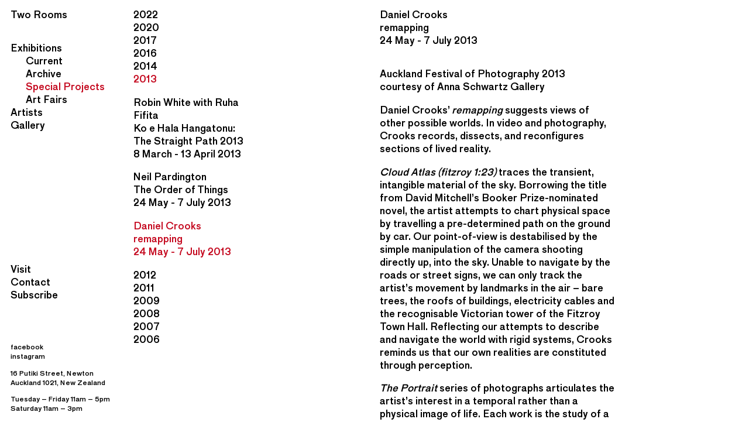

--- FILE ---
content_type: text/html; charset=UTF-8
request_url: https://tworooms.co.nz/exhibitions/remapping/
body_size: 11943
content:
<!DOCTYPE html>
<html class="no-js" lang="en-US">
<head>
  <meta charset="UTF-8">
<script type="text/javascript">
/* <![CDATA[ */
var gform;gform||(document.addEventListener("gform_main_scripts_loaded",function(){gform.scriptsLoaded=!0}),document.addEventListener("gform/theme/scripts_loaded",function(){gform.themeScriptsLoaded=!0}),window.addEventListener("DOMContentLoaded",function(){gform.domLoaded=!0}),gform={domLoaded:!1,scriptsLoaded:!1,themeScriptsLoaded:!1,isFormEditor:()=>"function"==typeof InitializeEditor,callIfLoaded:function(o){return!(!gform.domLoaded||!gform.scriptsLoaded||!gform.themeScriptsLoaded&&!gform.isFormEditor()||(gform.isFormEditor()&&console.warn("The use of gform.initializeOnLoaded() is deprecated in the form editor context and will be removed in Gravity Forms 3.1."),o(),0))},initializeOnLoaded:function(o){gform.callIfLoaded(o)||(document.addEventListener("gform_main_scripts_loaded",()=>{gform.scriptsLoaded=!0,gform.callIfLoaded(o)}),document.addEventListener("gform/theme/scripts_loaded",()=>{gform.themeScriptsLoaded=!0,gform.callIfLoaded(o)}),window.addEventListener("DOMContentLoaded",()=>{gform.domLoaded=!0,gform.callIfLoaded(o)}))},hooks:{action:{},filter:{}},addAction:function(o,r,e,t){gform.addHook("action",o,r,e,t)},addFilter:function(o,r,e,t){gform.addHook("filter",o,r,e,t)},doAction:function(o){gform.doHook("action",o,arguments)},applyFilters:function(o){return gform.doHook("filter",o,arguments)},removeAction:function(o,r){gform.removeHook("action",o,r)},removeFilter:function(o,r,e){gform.removeHook("filter",o,r,e)},addHook:function(o,r,e,t,n){null==gform.hooks[o][r]&&(gform.hooks[o][r]=[]);var d=gform.hooks[o][r];null==n&&(n=r+"_"+d.length),gform.hooks[o][r].push({tag:n,callable:e,priority:t=null==t?10:t})},doHook:function(r,o,e){var t;if(e=Array.prototype.slice.call(e,1),null!=gform.hooks[r][o]&&((o=gform.hooks[r][o]).sort(function(o,r){return o.priority-r.priority}),o.forEach(function(o){"function"!=typeof(t=o.callable)&&(t=window[t]),"action"==r?t.apply(null,e):e[0]=t.apply(null,e)})),"filter"==r)return e[0]},removeHook:function(o,r,t,n){var e;null!=gform.hooks[o][r]&&(e=(e=gform.hooks[o][r]).filter(function(o,r,e){return!!(null!=n&&n!=o.tag||null!=t&&t!=o.priority)}),gform.hooks[o][r]=e)}});
/* ]]> */
</script>

  <title>remapping - Two Rooms</title>
  <meta http-equiv="X-UA-Compatible" content="IE=edge,chrome=1">
  <meta name="viewport" content="width=device-width, initial-scale=1.0">

  <link rel="apple-touch-icon" sizes="180x180" href="https://tworooms.co.nz/wp-content/themes/tworooms/img/favicon/apple-icon-180x180.png">
  <link rel="icon" type="image/png" sizes="192x192" href="https://tworooms.co.nz/wp-content/themes/tworooms/img/favicon/favicon-192x192.png">

  <meta name='robots' content='index, follow, max-image-preview:large, max-snippet:-1, max-video-preview:-1' />

	<!-- This site is optimized with the Yoast SEO plugin v26.8 - https://yoast.com/product/yoast-seo-wordpress/ -->
	<link rel="canonical" href="https://tworooms.co.nz/exhibitions/remapping/" />
	<meta property="og:locale" content="en_US" />
	<meta property="og:type" content="article" />
	<meta property="og:title" content="remapping - Two Rooms" />
	<meta property="og:description" content="Auckland Festival of Photography 2013courtesy of Anna Schwartz Gallery Daniel Crooks’&nbsp;remapping&nbsp;suggests views of other possible worlds. In video and photography, Crooks records, dissects, and reconfigures sections of lived reality. Cloud Atlas (fitzroy 1:23)&nbsp;traces the transient, intangible material of the sky. Borrowing the title from David Mitchell’s Booker Prize-nominated novel, the artist attempts to chart physical [&hellip;]" />
	<meta property="og:url" content="https://tworooms.co.nz/exhibitions/remapping/" />
	<meta property="og:site_name" content="Two Rooms" />
	<meta property="article:modified_time" content="2020-02-18T01:45:24+00:00" />
	<meta name="twitter:card" content="summary_large_image" />
	<meta name="twitter:label1" content="Est. reading time" />
	<meta name="twitter:data1" content="2 minutes" />
	<script type="application/ld+json" class="yoast-schema-graph">{"@context":"https://schema.org","@graph":[{"@type":"WebPage","@id":"https://tworooms.co.nz/exhibitions/remapping/","url":"https://tworooms.co.nz/exhibitions/remapping/","name":"remapping - Two Rooms","isPartOf":{"@id":"https://tworooms.co.nz/#website"},"datePublished":"2013-05-22T21:00:20+00:00","dateModified":"2020-02-18T01:45:24+00:00","breadcrumb":{"@id":"https://tworooms.co.nz/exhibitions/remapping/#breadcrumb"},"inLanguage":"en-US","potentialAction":[{"@type":"ReadAction","target":["https://tworooms.co.nz/exhibitions/remapping/"]}]},{"@type":"BreadcrumbList","@id":"https://tworooms.co.nz/exhibitions/remapping/#breadcrumb","itemListElement":[{"@type":"ListItem","position":1,"name":"Home","item":"https://tworooms.co.nz/"},{"@type":"ListItem","position":2,"name":"Exhibitions","item":"https://tworooms.co.nz/exhibitions/"},{"@type":"ListItem","position":3,"name":"remapping"}]},{"@type":"WebSite","@id":"https://tworooms.co.nz/#website","url":"https://tworooms.co.nz/","name":"Two Rooms","description":"Two Rooms, is a contemporary art exhibition venue located in a converted warehouse in Central Auckland, New Zealand.","potentialAction":[{"@type":"SearchAction","target":{"@type":"EntryPoint","urlTemplate":"https://tworooms.co.nz/?s={search_term_string}"},"query-input":{"@type":"PropertyValueSpecification","valueRequired":true,"valueName":"search_term_string"}}],"inLanguage":"en-US"}]}</script>
	<!-- / Yoast SEO plugin. -->


<link rel="alternate" title="oEmbed (JSON)" type="application/json+oembed" href="https://tworooms.co.nz/wp-json/oembed/1.0/embed?url=https%3A%2F%2Ftworooms.co.nz%2Fexhibitions%2Fremapping%2F" />
<link rel="alternate" title="oEmbed (XML)" type="text/xml+oembed" href="https://tworooms.co.nz/wp-json/oembed/1.0/embed?url=https%3A%2F%2Ftworooms.co.nz%2Fexhibitions%2Fremapping%2F&#038;format=xml" />
<style id='wp-img-auto-sizes-contain-inline-css' type='text/css'>
img:is([sizes=auto i],[sizes^="auto," i]){contain-intrinsic-size:3000px 1500px}
/*# sourceURL=wp-img-auto-sizes-contain-inline-css */
</style>
<style id='wp-block-library-inline-css' type='text/css'>
:root{--wp-block-synced-color:#7a00df;--wp-block-synced-color--rgb:122,0,223;--wp-bound-block-color:var(--wp-block-synced-color);--wp-editor-canvas-background:#ddd;--wp-admin-theme-color:#007cba;--wp-admin-theme-color--rgb:0,124,186;--wp-admin-theme-color-darker-10:#006ba1;--wp-admin-theme-color-darker-10--rgb:0,107,160.5;--wp-admin-theme-color-darker-20:#005a87;--wp-admin-theme-color-darker-20--rgb:0,90,135;--wp-admin-border-width-focus:2px}@media (min-resolution:192dpi){:root{--wp-admin-border-width-focus:1.5px}}.wp-element-button{cursor:pointer}:root .has-very-light-gray-background-color{background-color:#eee}:root .has-very-dark-gray-background-color{background-color:#313131}:root .has-very-light-gray-color{color:#eee}:root .has-very-dark-gray-color{color:#313131}:root .has-vivid-green-cyan-to-vivid-cyan-blue-gradient-background{background:linear-gradient(135deg,#00d084,#0693e3)}:root .has-purple-crush-gradient-background{background:linear-gradient(135deg,#34e2e4,#4721fb 50%,#ab1dfe)}:root .has-hazy-dawn-gradient-background{background:linear-gradient(135deg,#faaca8,#dad0ec)}:root .has-subdued-olive-gradient-background{background:linear-gradient(135deg,#fafae1,#67a671)}:root .has-atomic-cream-gradient-background{background:linear-gradient(135deg,#fdd79a,#004a59)}:root .has-nightshade-gradient-background{background:linear-gradient(135deg,#330968,#31cdcf)}:root .has-midnight-gradient-background{background:linear-gradient(135deg,#020381,#2874fc)}:root{--wp--preset--font-size--normal:16px;--wp--preset--font-size--huge:42px}.has-regular-font-size{font-size:1em}.has-larger-font-size{font-size:2.625em}.has-normal-font-size{font-size:var(--wp--preset--font-size--normal)}.has-huge-font-size{font-size:var(--wp--preset--font-size--huge)}.has-text-align-center{text-align:center}.has-text-align-left{text-align:left}.has-text-align-right{text-align:right}.has-fit-text{white-space:nowrap!important}#end-resizable-editor-section{display:none}.aligncenter{clear:both}.items-justified-left{justify-content:flex-start}.items-justified-center{justify-content:center}.items-justified-right{justify-content:flex-end}.items-justified-space-between{justify-content:space-between}.screen-reader-text{border:0;clip-path:inset(50%);height:1px;margin:-1px;overflow:hidden;padding:0;position:absolute;width:1px;word-wrap:normal!important}.screen-reader-text:focus{background-color:#ddd;clip-path:none;color:#444;display:block;font-size:1em;height:auto;left:5px;line-height:normal;padding:15px 23px 14px;text-decoration:none;top:5px;width:auto;z-index:100000}html :where(.has-border-color){border-style:solid}html :where([style*=border-top-color]){border-top-style:solid}html :where([style*=border-right-color]){border-right-style:solid}html :where([style*=border-bottom-color]){border-bottom-style:solid}html :where([style*=border-left-color]){border-left-style:solid}html :where([style*=border-width]){border-style:solid}html :where([style*=border-top-width]){border-top-style:solid}html :where([style*=border-right-width]){border-right-style:solid}html :where([style*=border-bottom-width]){border-bottom-style:solid}html :where([style*=border-left-width]){border-left-style:solid}html :where(img[class*=wp-image-]){height:auto;max-width:100%}:where(figure){margin:0 0 1em}html :where(.is-position-sticky){--wp-admin--admin-bar--position-offset:var(--wp-admin--admin-bar--height,0px)}@media screen and (max-width:600px){html :where(.is-position-sticky){--wp-admin--admin-bar--position-offset:0px}}

/*# sourceURL=wp-block-library-inline-css */
</style><style id='global-styles-inline-css' type='text/css'>
:root{--wp--preset--aspect-ratio--square: 1;--wp--preset--aspect-ratio--4-3: 4/3;--wp--preset--aspect-ratio--3-4: 3/4;--wp--preset--aspect-ratio--3-2: 3/2;--wp--preset--aspect-ratio--2-3: 2/3;--wp--preset--aspect-ratio--16-9: 16/9;--wp--preset--aspect-ratio--9-16: 9/16;--wp--preset--font-size--small: 13px;--wp--preset--font-size--medium: 20px;--wp--preset--font-size--large: 36px;--wp--preset--font-size--x-large: 42px;--wp--preset--font-size--normal: 16px;--wp--preset--spacing--20: 0.44rem;--wp--preset--spacing--30: 0.67rem;--wp--preset--spacing--40: 1rem;--wp--preset--spacing--50: 1.5rem;--wp--preset--spacing--60: 2.25rem;--wp--preset--spacing--70: 3.38rem;--wp--preset--spacing--80: 5.06rem;--wp--preset--shadow--natural: 6px 6px 9px rgba(0, 0, 0, 0.2);--wp--preset--shadow--deep: 12px 12px 50px rgba(0, 0, 0, 0.4);--wp--preset--shadow--sharp: 6px 6px 0px rgba(0, 0, 0, 0.2);--wp--preset--shadow--outlined: 6px 6px 0px -3px rgb(255, 255, 255), 6px 6px rgb(0, 0, 0);--wp--preset--shadow--crisp: 6px 6px 0px rgb(0, 0, 0);}:where(.is-layout-flex){gap: 0.5em;}:where(.is-layout-grid){gap: 0.5em;}body .is-layout-flex{display: flex;}.is-layout-flex{flex-wrap: wrap;align-items: center;}.is-layout-flex > :is(*, div){margin: 0;}body .is-layout-grid{display: grid;}.is-layout-grid > :is(*, div){margin: 0;}:where(.wp-block-columns.is-layout-flex){gap: 2em;}:where(.wp-block-columns.is-layout-grid){gap: 2em;}:where(.wp-block-post-template.is-layout-flex){gap: 1.25em;}:where(.wp-block-post-template.is-layout-grid){gap: 1.25em;}.has-small-font-size{font-size: var(--wp--preset--font-size--small) !important;}.has-medium-font-size{font-size: var(--wp--preset--font-size--medium) !important;}.has-large-font-size{font-size: var(--wp--preset--font-size--large) !important;}.has-x-large-font-size{font-size: var(--wp--preset--font-size--x-large) !important;}
/*# sourceURL=global-styles-inline-css */
</style>

<style id='classic-theme-styles-inline-css' type='text/css'>
/*! This file is auto-generated */
.wp-block-button__link{color:#fff;background-color:#32373c;border-radius:9999px;box-shadow:none;text-decoration:none;padding:calc(.667em + 2px) calc(1.333em + 2px);font-size:1.125em}.wp-block-file__button{background:#32373c;color:#fff;text-decoration:none}
/*# sourceURL=/wp-includes/css/classic-themes.min.css */
</style>
<link rel='stylesheet' id='theme-style-css' href='https://tworooms.co.nz/wp-content/themes/tworooms/style.css?ver=1.0.9' type='text/css' media='all' />
<link rel='stylesheet' id='wp-block-paragraph-css' href='https://tworooms.co.nz/wp-includes/blocks/paragraph/style.min.css?ver=6.9' type='text/css' media='all' />
<script type="text/javascript" src="https://tworooms.co.nz/wp-includes/js/jquery/jquery.min.js?ver=3.7.1" id="jquery-core-js"></script>
<script type="text/javascript" defer='defer' src="https://tworooms.co.nz/wp-content/plugins/gravityforms/js/jquery.json.min.js?ver=2.9.26" id="gform_json-js"></script>
<script type="text/javascript" id="gform_gravityforms-js-extra">
/* <![CDATA[ */
var gf_global = {"gf_currency_config":{"name":"New Zealand Dollar","symbol_left":"$","symbol_right":"","symbol_padding":" ","thousand_separator":",","decimal_separator":".","decimals":2,"code":"NZD"},"base_url":"https://tworooms.co.nz/wp-content/plugins/gravityforms","number_formats":[],"spinnerUrl":"https://tworooms.co.nz/wp-content/plugins/gravityforms/images/spinner.svg","version_hash":"5c6598b4914239efc9f28a76435217a9","strings":{"newRowAdded":"New row added.","rowRemoved":"Row removed","formSaved":"The form has been saved.  The content contains the link to return and complete the form."}};
var gform_i18n = {"datepicker":{"days":{"monday":"Mo","tuesday":"Tu","wednesday":"We","thursday":"Th","friday":"Fr","saturday":"Sa","sunday":"Su"},"months":{"january":"January","february":"February","march":"March","april":"April","may":"May","june":"June","july":"July","august":"August","september":"September","october":"October","november":"November","december":"December"},"firstDay":1,"iconText":"Select date"}};
var gf_legacy_multi = {"1":"1"};
var gform_gravityforms = {"strings":{"invalid_file_extension":"This type of file is not allowed. Must be one of the following:","delete_file":"Delete this file","in_progress":"in progress","file_exceeds_limit":"File exceeds size limit","illegal_extension":"This type of file is not allowed.","max_reached":"Maximum number of files reached","unknown_error":"There was a problem while saving the file on the server","currently_uploading":"Please wait for the uploading to complete","cancel":"Cancel","cancel_upload":"Cancel this upload","cancelled":"Cancelled","error":"Error","message":"Message"},"vars":{"images_url":"https://tworooms.co.nz/wp-content/plugins/gravityforms/images"}};
//# sourceURL=gform_gravityforms-js-extra
/* ]]> */
</script>
<script type="text/javascript" id="gform_gravityforms-js-before">
/* <![CDATA[ */

//# sourceURL=gform_gravityforms-js-before
/* ]]> */
</script>
<script type="text/javascript" defer='defer' src="https://tworooms.co.nz/wp-content/plugins/gravityforms/js/gravityforms.min.js?ver=2.9.26" id="gform_gravityforms-js"></script>
<script type="text/javascript" defer='defer' src="https://tworooms.co.nz/wp-content/plugins/gravityforms/assets/js/dist/utils.min.js?ver=48a3755090e76a154853db28fc254681" id="gform_gravityforms_utils-js"></script>
<link rel="https://api.w.org/" href="https://tworooms.co.nz/wp-json/" /><link rel="alternate" title="JSON" type="application/json" href="https://tworooms.co.nz/wp-json/wp/v2/exhibition/6110" />
  <script async src="https://www.googletagmanager.com/gtag/js?id=UA-148737805-2"></script>
  <script>
    window.dataLayer = window.dataLayer || [];
    function gtag(){dataLayer.push(arguments);}
    gtag('js', new Date());

    gtag('config', 'UA-148737805-2');
  </script>
</head>
<body class="wp-singular exhibition-template-default single single-exhibition postid-6110 wp-embed-responsive wp-theme-tworooms section-exhibitions page-remapping">

  <div class="u-none">
      </div>

  <div class="loader loader--page"></div>

  <div class="page-wrap fade-on-load">

    <header class="site-header">
      <div class="site-title">
        <a href="/" class="ajax-link" data-secondary-menu-id="exhibs-current">Two Rooms</a>
      </div>
      <div class="menu-toggle">Menu</div>
      <div class="menu">
        <div class="site-header__content">
          <div class="site-header__header">
            <nav class="nav-primary nav-primary--header" role="navigation">
              <h2 class="sr-only">Main Navigation Menu</h2>
              <ul id="menu-primary-menu-header" class="nav-primary__menu nav-menu"><li id="menu-item-11818" class="nav-item-exhibs parent"><a href="https://tworooms.co.nz/">Exhibitions</a>
<ul class="sub-menu">
	<li id="menu-item-11817" class="nav-item-exhibs-current"><a href="https://tworooms.co.nz/">Current</a></li>
	<li id="menu-item-11792" class="nav-item-exhibs-archive"><a href="/exhibitions">Archive</a></li>
	<li id="menu-item-15133" class="nav-item-exhibs-special-projects"><a href="https://tworooms.co.nz/exhibitions/category/special-projects/">Special Projects</a></li>
	<li id="menu-item-17777"><a href="https://tworooms.co.nz/exhibitions/category/art-fairs/">Art Fairs</a></li>
</ul>
</li>
<li id="menu-item-11816" class="nav-item-artists parent"><a href="https://tworooms.co.nz/artists/">Artists</a>
<ul class="sub-menu">
	<li id="menu-item-11955" class="nav-item-artists-represented"><a href="https://tworooms.co.nz/artists/category/represented/">Represented</a></li>
	<li id="menu-item-11956" class="nav-item-artists-exhibited"><a href="https://tworooms.co.nz/artists/category/exhibited/">Exhibited</a></li>
	<li id="menu-item-15130" class="nav-item-artists-resident"><a href="https://tworooms.co.nz/artists/category/residencies/">Residencies</a></li>
</ul>
</li>
<li id="menu-item-11814" class="nav-item-gallery parent"><a href="https://tworooms.co.nz/gallery/about/">Gallery</a>
<ul class="sub-menu">
	<li id="menu-item-11812" class="nav-item-gallery-about"><a href="https://tworooms.co.nz/gallery/about/">About</a></li>
	<li id="menu-item-11811" class="nav-item-gallery-spaces"><a href="https://tworooms.co.nz/gallery/spaces/">Spaces</a></li>
</ul>
</li>
</ul>            </nav>
          </div>
          <div class="site-header__footer">
            <nav class="nav-primary nav-primary--footer" role="navigation">
              <h2 class="sr-only">Footer Navigation Menu</h2>
              <ul id="menu-primary-menu-footer" class="nav-primary__menu nav-menu"><li id="menu-item-11837" class="nav-item-visit"><a href="https://tworooms.co.nz/visit/">Visit</a></li>
<li id="menu-item-11835" class="nav-item-contact"><a href="https://tworooms.co.nz/contact/">Contact</a></li>
<li id="menu-item-11836" class="nav-item-subscribe"><a href="https://tworooms.co.nz/subscribe/">Subscribe</a></li>
</ul>            </nav>
            <div class="site-header__contacts links-disguised mp-0-lc">
              <p><a href="http://facebook.com/tworoomsgallery" target="_blank" rel="noopener">facebook</a><br />
<a href="https://www.instagram.com/tworoomsgallery/" target="_blank" rel="noopener">instagram</a></p>
<p><a class="ajax-link" href="https://tworooms.co.nz/visit/">16 Putiki Street, Newton<br />
Auckland 1021, New Zealand</a></p>
<p>Tuesday – Friday 11am – 5pm<br />
Saturday 11am – 3pm</p>
            </div>
          </div>
        </div>
      
        

    
    
      <div class="site-header__secondary-content">
    <nav id="nav-secondary" class="nav-secondary" data-secondary-menu-id="exhibs-special-projects" data-category="special-projects" data-initial-item="remapping">
        <h2 class="sr-only">Secondary Navigation Menu</h2>
        <ul class="nav-menu">
                            <li id="2022" class="parent">
                    <a href="#" data-secondary-menu-id="exhibs-special-projects" data-secondary-menu-item="2022">2022</a>
                    <ul class="sub-menu">
                                                                                <li class="teaser">
                                <a 
                                data-secondary-menu-id="exhibs-special-projects" 
                                data-secondary-menu-item="shipwreck" 
                                href="https://tworooms.co.nz/exhibitions/shipwreck/">
                                    <h4 class="teaser__title">
                                        Andrew Barber<br>Shipwreck                                    </h4>
                                                                        <span class="teaser__meta">4 February - 5 March 2022</span>
                                </a>
                            </li>
                                            </ul>
                </li>
                            <li id="2020" class="parent">
                    <a href="#" data-secondary-menu-id="exhibs-special-projects" data-secondary-menu-item="2020">2020</a>
                    <ul class="sub-menu">
                                                                                <li class="teaser">
                                <a 
                                data-secondary-menu-id="exhibs-special-projects" 
                                data-secondary-menu-item="westfarbe" 
                                href="https://tworooms.co.nz/exhibitions/westfarbe/">
                                    <h4 class="teaser__title">
                                        WESTFARBE:<br>PAINT vs COLOUR<br>Helen Calder<br> Renee Cosgrave<br>Christoph Dahlhausen<br> Judy Darragh<br>Katharina Grosse<br> Marcia Hafif<br> Callum Innes<br> Noel Ivanoff<br> Leigh Martin<br>Simon Morris<br>Christine Reifenberger<br> Winston Roeth<br> David Thomas                                    </h4>
                                                                        <span class="teaser__meta">31 January - 29 February 2020</span>
                                </a>
                            </li>
                                            </ul>
                </li>
                            <li id="2017" class="parent">
                    <a href="#" data-secondary-menu-id="exhibs-special-projects" data-secondary-menu-item="2017">2017</a>
                    <ul class="sub-menu">
                                                                                <li class="teaser">
                                <a 
                                data-secondary-menu-id="exhibs-special-projects" 
                                data-secondary-menu-item="provisional-arrangements" 
                                href="https://tworooms.co.nz/exhibitions/provisional-arrangements/">
                                    <h4 class="teaser__title">
                                        Paul Cullen<br>Provisional Arrangements                                    </h4>
                                                                        <span class="teaser__meta">10 February - 11 March 2017</span>
                                </a>
                            </li>
                                                                                <li class="teaser">
                                <a 
                                data-secondary-menu-id="exhibs-special-projects" 
                                data-secondary-menu-item="materialised" 
                                href="https://tworooms.co.nz/exhibitions/materialised/">
                                    <h4 class="teaser__title">
                                        MATERIALISED<br>AT Biltereyest<br>Judy Darragh<br>Fergus Feehily<br>Selina Foote<br>Rohan Hartley Mills<br>Noel Ivanoff<br>John Nixon<br>Kim Pieters<br>Glen Snow                                    </h4>
                                                                        <span class="teaser__meta">17 March - 22 April 2017</span>
                                </a>
                            </li>
                                            </ul>
                </li>
                            <li id="2016" class="parent">
                    <a href="#" data-secondary-menu-id="exhibs-special-projects" data-secondary-menu-item="2016">2016</a>
                    <ul class="sub-menu">
                                                                                <li class="teaser">
                                <a 
                                data-secondary-menu-id="exhibs-special-projects" 
                                data-secondary-menu-item="camera-portrait-series" 
                                href="https://tworooms.co.nz/exhibitions/camera-portrait-series/">
                                    <h4 class="teaser__title">
                                        Trent Parke<br>The Camera is God: Street Portrait Series                                    </h4>
                                                                        <span class="teaser__meta">3 June - 9 July 2016</span>
                                </a>
                            </li>
                                                                                <li class="teaser">
                                <a 
                                data-secondary-menu-id="exhibs-special-projects" 
                                data-secondary-menu-item="handbuilt" 
                                href="https://tworooms.co.nz/exhibitions/handbuilt/">
                                    <h4 class="teaser__title">
                                        HANDBUILT<br>Janet Beckhouse<br>Graham Fletcher<br>Peter Hawkesby<br>Tanja Nola<br>Alex Pittendrigh<br>Nichola Shanley<br>Richard Stratton<br>Isobel Thom,<br>Jake Walker                                    </h4>
                                                                        <span class="teaser__meta">28 October - 26 November 2016</span>
                                </a>
                            </li>
                                            </ul>
                </li>
                            <li id="2014" class="parent">
                    <a href="#" data-secondary-menu-id="exhibs-special-projects" data-secondary-menu-item="2014">2014</a>
                    <ul class="sub-menu">
                                                                                <li class="teaser">
                                <a 
                                data-secondary-menu-id="exhibs-special-projects" 
                                data-secondary-menu-item="the-bonfire-almanac" 
                                href="https://tworooms.co.nz/exhibitions/the-bonfire-almanac/">
                                    <h4 class="teaser__title">
                                        Kate Woods<br>The Bonfire Almanac                                    </h4>
                                                                        <span class="teaser__meta">6 June - 12 July 2014</span>
                                </a>
                            </li>
                                            </ul>
                </li>
                            <li id="2013" class="parent">
                    <a href="#" data-secondary-menu-id="exhibs-special-projects" data-secondary-menu-item="2013">2013</a>
                    <ul class="sub-menu">
                                                                                <li class="teaser">
                                <a 
                                data-secondary-menu-id="exhibs-special-projects" 
                                data-secondary-menu-item="ko-e-hala-hangatonu-the-straight-path-2013" 
                                href="https://tworooms.co.nz/exhibitions/ko-e-hala-hangatonu-the-straight-path-2013/">
                                    <h4 class="teaser__title">
                                        Robin White with Ruha Fifita<br>Ko e Hala Hangatonu: The Straight Path 2013                                    </h4>
                                                                        <span class="teaser__meta">8 March - 13 April 2013</span>
                                </a>
                            </li>
                                                                                <li class="teaser">
                                <a 
                                data-secondary-menu-id="exhibs-special-projects" 
                                data-secondary-menu-item="the-order-of-things" 
                                href="https://tworooms.co.nz/exhibitions/the-order-of-things/">
                                    <h4 class="teaser__title">
                                        Neil Pardington<br>The Order of Things                                    </h4>
                                                                        <span class="teaser__meta">24 May - 7 July 2013</span>
                                </a>
                            </li>
                                                                                <li class="teaser">
                                <a 
                                data-secondary-menu-id="exhibs-special-projects" 
                                data-secondary-menu-item="remapping" 
                                href="https://tworooms.co.nz/exhibitions/remapping/">
                                    <h4 class="teaser__title">
                                        Daniel Crooks<br>remapping                                    </h4>
                                                                        <span class="teaser__meta">24 May - 7 July 2013</span>
                                </a>
                            </li>
                                            </ul>
                </li>
                            <li id="2012" class="parent">
                    <a href="#" data-secondary-menu-id="exhibs-special-projects" data-secondary-menu-item="2012">2012</a>
                    <ul class="sub-menu">
                                                                                <li class="teaser">
                                <a 
                                data-secondary-menu-id="exhibs-special-projects" 
                                data-secondary-menu-item="gallery-abstract-2" 
                                href="https://tworooms.co.nz/exhibitions/gallery-abstract-2/">
                                    <h4 class="teaser__title">
                                        GALLERY ABSTRACT<br>Billy Apple<br>Christopher Dahlhausen<br>Simon Morris                                    </h4>
                                                                        <span class="teaser__meta">9 March - 14 April 2012</span>
                                </a>
                            </li>
                                                                                <li class="teaser">
                                <a 
                                data-secondary-menu-id="exhibs-special-projects" 
                                data-secondary-menu-item="daniel-crooks" 
                                href="https://tworooms.co.nz/exhibitions/daniel-crooks/">
                                    <h4 class="teaser__title">
                                        Daniel Crooks<br>Imaginary Objects                                    </h4>
                                                                        <span class="teaser__meta">25 May - 7 July 2012</span>
                                </a>
                            </li>
                                            </ul>
                </li>
                            <li id="2011" class="parent">
                    <a href="#" data-secondary-menu-id="exhibs-special-projects" data-secondary-menu-item="2011">2011</a>
                    <ul class="sub-menu">
                                                                                <li class="teaser">
                                <a 
                                data-secondary-menu-id="exhibs-special-projects" 
                                data-secondary-menu-item="daniel-crooks-2" 
                                href="https://tworooms.co.nz/exhibitions/daniel-crooks-2/">
                                    <h4 class="teaser__title">
                                        Daniel Crooks<br>                                    </h4>
                                                                        <span class="teaser__meta">4 March - 9 April 2011</span>
                                </a>
                            </li>
                                                                                <li class="teaser">
                                <a 
                                data-secondary-menu-id="exhibs-special-projects" 
                                data-secondary-menu-item="frank-schwere" 
                                href="https://tworooms.co.nz/exhibitions/frank-schwere/">
                                    <h4 class="teaser__title">
                                        Frank Schwere<br>Detroit – Remnants of an Industrial Metropolis                                    </h4>
                                                                        <span class="teaser__meta">20 May - 18 June 2011</span>
                                </a>
                            </li>
                                            </ul>
                </li>
                            <li id="2009" class="parent">
                    <a href="#" data-secondary-menu-id="exhibs-special-projects" data-secondary-menu-item="2009">2009</a>
                    <ul class="sub-menu">
                                                                                <li class="teaser">
                                <a 
                                data-secondary-menu-id="exhibs-special-projects" 
                                data-secondary-menu-item="first-jobs-series-2008-and-selected-films-1999-2008" 
                                href="https://tworooms.co.nz/exhibitions/first-jobs-series-2008-and-selected-films-1999-2008/">
                                    <h4 class="teaser__title">
                                        Tracey Moffatt<br>First Jobs Series 2008 and selected films 1999-2008                                    </h4>
                                                                        <span class="teaser__meta">16 April - 16 May 2009</span>
                                </a>
                            </li>
                                            </ul>
                </li>
                            <li id="2008" class="parent">
                    <a href="#" data-secondary-menu-id="exhibs-special-projects" data-secondary-menu-item="2008">2008</a>
                    <ul class="sub-menu">
                                                                                <li class="teaser">
                                <a 
                                data-secondary-menu-id="exhibs-special-projects" 
                                data-secondary-menu-item="stella-brennan" 
                                href="https://tworooms.co.nz/exhibitions/stella-brennan/">
                                    <h4 class="teaser__title">
                                        Stella Brennan<br>South Pacific                                    </h4>
                                                                        <span class="teaser__meta">13 March - 5 April 2008</span>
                                </a>
                            </li>
                                                                                <li class="teaser">
                                <a 
                                data-secondary-menu-id="exhibs-special-projects" 
                                data-secondary-menu-item="the-bruce-and-denny-show-2" 
                                href="https://tworooms.co.nz/exhibitions/the-bruce-and-denny-show-2/">
                                    <h4 class="teaser__title">
                                        Billy Apple™<br>The Bruce and Denny Show                                    </h4>
                                                                        <span class="teaser__meta">10 April - 10 May 2008</span>
                                </a>
                            </li>
                                            </ul>
                </li>
                            <li id="2007" class="parent">
                    <a href="#" data-secondary-menu-id="exhibs-special-projects" data-secondary-menu-item="2007">2007</a>
                    <ul class="sub-menu">
                                                                                <li class="teaser">
                                <a 
                                data-secondary-menu-id="exhibs-special-projects" 
                                data-secondary-menu-item="mirror-worlds-2" 
                                href="https://tworooms.co.nz/exhibitions/mirror-worlds-2/">
                                    <h4 class="teaser__title">
                                        MIRROR WORLDS<br>Heman Chong and Corinna Kniffki<br>Junebum Park<br>Wit Pimkanchanapong<br>Rashid Rana <br>Sharmila Samant<br>Chen Shaoxiong<br>Kiran Subbaiah                                    </h4>
                                                                        <span class="teaser__meta">7 March - 14 April 2007</span>
                                </a>
                            </li>
                                            </ul>
                </li>
                            <li id="2006" class="parent">
                    <a href="#" data-secondary-menu-id="exhibs-special-projects" data-secondary-menu-item="2006">2006</a>
                    <ul class="sub-menu">
                                                                                <li class="teaser">
                                <a 
                                data-secondary-menu-id="exhibs-special-projects" 
                                data-secondary-menu-item="waro-kishi" 
                                href="https://tworooms.co.nz/exhibitions/waro-kishi/">
                                    <h4 class="teaser__title">
                                        Waro Kishi<br>                                    </h4>
                                                                        <span class="teaser__meta">6 - 22 September 2006</span>
                                </a>
                            </li>
                                                                                <li class="teaser">
                                <a 
                                data-secondary-menu-id="exhibs-special-projects" 
                                data-secondary-menu-item="olivio-barbieri" 
                                href="https://tworooms.co.nz/exhibitions/olivio-barbieri/">
                                    <h4 class="teaser__title">
                                        Olivio Barbieri<br>Site Specific_                                    </h4>
                                                                        <span class="teaser__meta">6 - 22 September 2006</span>
                                </a>
                            </li>
                                                                                <li class="teaser">
                                <a 
                                data-secondary-menu-id="exhibs-special-projects" 
                                data-secondary-menu-item="the-hour-of-prayer" 
                                href="https://tworooms.co.nz/exhibitions/the-hour-of-prayer/">
                                    <h4 class="teaser__title">
                                        Eija-Liisa Athila<br>The Hour of Prayer                                    </h4>
                                                                        <span class="teaser__meta">2 November - 16 December 2006</span>
                                </a>
                            </li>
                                            </ul>
                </li>
                    </ul>

    </nav>
</div>
    
    </div>
  </header>

 
<div id="ajax-content-wrap">
  <div id="ajax-content" class="content-wrap">

    
      
      <div class="row xl:flex mb-1 lg:mb-3">
        <div class="column small-8 xlarge-6 xlarge-offset-2 color-red lg:color-black">

          <h1 class="mp-0">
            Daniel Crooks<br>remapping          </h1>
          <span>24 May - 7 July 2013</span>

        </div>
      </div>

      <div class="row">
    <div class="column small-8 large-6 xlarge-4 xlarge-offset-2 mp-0-fc mp-0-lc mb-3">

          
<p>Auckland Festival of Photography 2013<br>courtesy of Anna Schwartz Gallery</p>



<p>Daniel Crooks’&nbsp;<em>remapping</em>&nbsp;suggests views of other possible worlds. In video and photography, Crooks records, dissects, and reconfigures sections of lived reality.</p>



<p><em>Cloud Atlas (fitzroy 1:23)</em>&nbsp;traces the transient, intangible material of the sky. Borrowing the title from David Mitchell’s Booker Prize-nominated novel, the artist attempts to chart physical space by travelling a pre-determined path on the ground by car. Our point-of-view is destabilised by the simple manipulation of the camera shooting directly up, into the sky. Unable to navigate by the roads or street signs, we can only track the artist’s movement by landmarks in the air – bare trees, the roofs of buildings, electricity cables and the recognisable Victorian tower of the Fitzroy Town Hall. Reflecting our attempts to describe and navigate the world with rigid systems, Crooks reminds us that our own realities are constituted through perception.</p>



<p><em>The Portrait</em>&nbsp;series of photographs articulates the artist’s interest in a temporal rather than a physical image of life. Each work is the study of a single person over a period of about twenty minutes. The video camera is mounted on a ‘robot’ which follows a Hamiltonian path similar to that followed by the artist in&nbsp;<em>Cloud Atlas</em>. It moves around the preset frame of the shot, travelling along a line which draws the vertices of a graph, visiting every point on the graph once only. The camera follows this line, beginning at one point and ending at another, and never crosses a point twice. Reminiscent of Chuck Close’s gridded self-portraits, as well as the surveillance and monitoring technology used in retina scanning, these works do not enter into the personality or ‘essence’ of their subjects, rather, they express the inability of the photographic image to provide a comprehensive, indisputable version of the world. They are both temporal and physical portraits, an indexical trace of the time the artist spent with the subject.</p>



<p>The result of Daniel Crook’s continued fascination with the physical properties of time,&nbsp;<em>remapping</em>&nbsp;is imbued with the rigour of mathematics and the gentle metaphysics of photography and the moving image. Remaining salient is the ‘concrete’ material of these ethereal, destabilising works: all that we view has actually occurred, and was simply documented by the artist. Nothing is cut or removed, only displaced in the sequence of time, enough to now offer a view from the wings of a usually assumed reality.</p>

        </div>
        <div class="column small-8 large-2 mp-0-fc mp-0-lc mt-2 lg:mt-0 links-disguised mb-3">

          
          
        </div>
      </div>

      
        <div class="row">
          <div class="column small-8 xlarge-6 xlarge-offset-2 mp-0-fc mp-0-lc pt-align">

                          <figure class="gallery-item">
    <div class="xl:pull-1">        <div class="intrinsic-ratio" style="padding-bottom: 88.235294117647%">
            <img
                class="lazyload" 
                src="https://tworooms.co.nz/wp-content/uploads/2020/02/mg_9493-edit-e1581990242517.jpg" 
                srcset="[data-uri]" 
                data-srcset="https://tworooms.co.nz/wp-content/uploads/2020/02/mg_9493-edit-e1581990242517.jpg 867w, https://tworooms.co.nz/wp-content/uploads/2020/02/mg_9493-edit-e1581990242517-300x265.jpg 300w, https://tworooms.co.nz/wp-content/uploads/2020/02/mg_9493-edit-e1581990242517-150x132.jpg 150w, https://tworooms.co.nz/wp-content/uploads/2020/02/mg_9493-edit-e1581990242517-768x678.jpg 768w" 
                alt="">
        </div>
    </div>        <a href="&#109;&#x61;&#x69;l&#116;&#x6f;&#x3a;m&#97;&#x72;y&#45;&#x6c;&#x6f;u&#105;&#x73;e&#64;&#x74;&#x77;o&#114;&#x6f;&#x6f;&#109;&#x73;&#x2e;c&#111;&#x2e;&#x6e;z?subject=Enquiry%20about%20Two%20Rooms%20website%20image&body=I%20wish%20to%20enquire%20about%20this%20image%3A%20https%3A%2F%2Ftworooms.co.nz%2Fwp-content%2Fuploads%2F2020%2F02%2Fmg_9493-edit-e1581990242517.jpg%0A%0AFound%20at%3A%20https%3A%2F%2Ftworooms.co.nz%2Fexhibitions%2Fremapping%2F%0A%0AYour%20name%3A%20%0A%0AYour%20enquiry%3A%20" class="enquire-btn">Enquire about this work</a>    </figure>                          <figure class="gallery-item">
    <div class="xl:pull-1">        <div class="intrinsic-ratio" style="padding-bottom: 86.637458926616%">
            <img
                class="lazyload" 
                src="https://tworooms.co.nz/wp-content/uploads/2020/02/mg_9496-edit-e1581990220841.jpg" 
                srcset="[data-uri]" 
                data-srcset="https://tworooms.co.nz/wp-content/uploads/2020/02/mg_9496-edit-e1581990220841.jpg 913w, https://tworooms.co.nz/wp-content/uploads/2020/02/mg_9496-edit-e1581990220841-300x260.jpg 300w, https://tworooms.co.nz/wp-content/uploads/2020/02/mg_9496-edit-e1581990220841-150x130.jpg 150w, https://tworooms.co.nz/wp-content/uploads/2020/02/mg_9496-edit-e1581990220841-768x665.jpg 768w" 
                alt="">
        </div>
    </div>        <a href="ma&#105;&#108;&#116;&#111;&#x3a;&#x6d;&#x61;&#x72;&#x79;-l&#111;&#117;&#105;&#115;&#x65;&#x40;&#x74;&#x77;&#x6f;ro&#111;&#109;&#115;&#46;&#x63;&#x6f;&#x2e;&#x6e;&#x7a;?subject=Enquiry%20about%20Two%20Rooms%20website%20image&body=I%20wish%20to%20enquire%20about%20this%20image%3A%20https%3A%2F%2Ftworooms.co.nz%2Fwp-content%2Fuploads%2F2020%2F02%2Fmg_9496-edit-e1581990220841.jpg%0A%0AFound%20at%3A%20https%3A%2F%2Ftworooms.co.nz%2Fexhibitions%2Fremapping%2F%0A%0AYour%20name%3A%20%0A%0AYour%20enquiry%3A%20" class="enquire-btn">Enquire about this work</a>    </figure>                          <figure class="gallery-item">
    <div class="xl:pull-1">        <div class="intrinsic-ratio" style="padding-bottom: 85.379464285714%">
            <img
                class="lazyload" 
                src="https://tworooms.co.nz/wp-content/uploads/2020/02/mg_9490-edit-e1581990199804.jpg" 
                srcset="[data-uri]" 
                data-srcset="https://tworooms.co.nz/wp-content/uploads/2020/02/mg_9490-edit-e1581990199804.jpg 896w, https://tworooms.co.nz/wp-content/uploads/2020/02/mg_9490-edit-e1581990199804-300x256.jpg 300w, https://tworooms.co.nz/wp-content/uploads/2020/02/mg_9490-edit-e1581990199804-150x128.jpg 150w, https://tworooms.co.nz/wp-content/uploads/2020/02/mg_9490-edit-e1581990199804-768x656.jpg 768w" 
                alt="">
        </div>
    </div>        <a href="m&#97;&#105;&#x6c;&#x74;o:&#109;&#97;&#x72;&#x79;-l&#111;&#117;&#x69;&#x73;e&#64;&#116;&#x77;&#x6f;&#x72;o&#111;&#109;&#x73;&#x2e;&#x63;o&#46;&#110;&#x7a;?subject=Enquiry%20about%20Two%20Rooms%20website%20image&body=I%20wish%20to%20enquire%20about%20this%20image%3A%20https%3A%2F%2Ftworooms.co.nz%2Fwp-content%2Fuploads%2F2020%2F02%2Fmg_9490-edit-e1581990199804.jpg%0A%0AFound%20at%3A%20https%3A%2F%2Ftworooms.co.nz%2Fexhibitions%2Fremapping%2F%0A%0AYour%20name%3A%20%0A%0AYour%20enquiry%3A%20" class="enquire-btn">Enquire about this work</a>    </figure>                          <figure class="gallery-item">
    <div class="xl:pull-1">        <div class="intrinsic-ratio" style="padding-bottom: 84.717607973422%">
            <img
                class="lazyload" 
                src="https://tworooms.co.nz/wp-content/uploads/2020/02/mg_9487-edit-e1581990175363.jpg" 
                srcset="[data-uri]" 
                data-srcset="https://tworooms.co.nz/wp-content/uploads/2020/02/mg_9487-edit-e1581990175363.jpg 903w, https://tworooms.co.nz/wp-content/uploads/2020/02/mg_9487-edit-e1581990175363-300x254.jpg 300w, https://tworooms.co.nz/wp-content/uploads/2020/02/mg_9487-edit-e1581990175363-150x127.jpg 150w, https://tworooms.co.nz/wp-content/uploads/2020/02/mg_9487-edit-e1581990175363-768x651.jpg 768w" 
                alt="">
        </div>
    </div>        <a href="&#x6d;&#97;&#x69;&#108;t&#x6f;&#58;m&#x61;&#114;&#x79;&#x2d;l&#x6f;&#117;i&#x73;&#101;&#x40;&#x74;w&#x6f;&#114;o&#x6f;&#109;s&#x2e;&#99;&#x6f;&#46;n&#x7a;?subject=Enquiry%20about%20Two%20Rooms%20website%20image&body=I%20wish%20to%20enquire%20about%20this%20image%3A%20https%3A%2F%2Ftworooms.co.nz%2Fwp-content%2Fuploads%2F2020%2F02%2Fmg_9487-edit-e1581990175363.jpg%0A%0AFound%20at%3A%20https%3A%2F%2Ftworooms.co.nz%2Fexhibitions%2Fremapping%2F%0A%0AYour%20name%3A%20%0A%0AYour%20enquiry%3A%20" class="enquire-btn">Enquire about this work</a>    </figure>                          <figure class="gallery-item">
    <div class="xl:pull-1">        <div class="intrinsic-ratio" style="padding-bottom: 93.168433451119%">
            <img
                class="lazyload" 
                src="https://tworooms.co.nz/wp-content/uploads/2020/02/mg_9484-edit-e1581990130409.jpg" 
                srcset="[data-uri]" 
                data-srcset="https://tworooms.co.nz/wp-content/uploads/2020/02/mg_9484-edit-e1581990130409.jpg 849w, https://tworooms.co.nz/wp-content/uploads/2020/02/mg_9484-edit-e1581990130409-300x280.jpg 300w, https://tworooms.co.nz/wp-content/uploads/2020/02/mg_9484-edit-e1581990130409-150x140.jpg 150w, https://tworooms.co.nz/wp-content/uploads/2020/02/mg_9484-edit-e1581990130409-768x716.jpg 768w" 
                alt="">
        </div>
    </div>        <a href="&#x6d;a&#x69;l&#x74;&#111;&#x3a;&#109;a&#x72;y&#x2d;&#108;&#x6f;&#117;&#x69;&#115;e&#x40;t&#x77;&#111;&#x72;&#111;&#x6f;&#x6d;s&#x2e;c&#x6f;&#46;&#x6e;&#122;?subject=Enquiry%20about%20Two%20Rooms%20website%20image&body=I%20wish%20to%20enquire%20about%20this%20image%3A%20https%3A%2F%2Ftworooms.co.nz%2Fwp-content%2Fuploads%2F2020%2F02%2Fmg_9484-edit-e1581990130409.jpg%0A%0AFound%20at%3A%20https%3A%2F%2Ftworooms.co.nz%2Fexhibitions%2Fremapping%2F%0A%0AYour%20name%3A%20%0A%0AYour%20enquiry%3A%20" class="enquire-btn">Enquire about this work</a>    </figure>                          <figure class="gallery-item">
    <div class="xl:pull-1">        <div class="intrinsic-ratio" style="padding-bottom: 91.179976162098%">
            <img
                class="lazyload" 
                src="https://tworooms.co.nz/wp-content/uploads/2020/02/mg_9481-edit-e1581990098717.jpg" 
                srcset="[data-uri]" 
                data-srcset="https://tworooms.co.nz/wp-content/uploads/2020/02/mg_9481-edit-e1581990098717.jpg 839w, https://tworooms.co.nz/wp-content/uploads/2020/02/mg_9481-edit-e1581990098717-300x274.jpg 300w, https://tworooms.co.nz/wp-content/uploads/2020/02/mg_9481-edit-e1581990098717-150x137.jpg 150w, https://tworooms.co.nz/wp-content/uploads/2020/02/mg_9481-edit-e1581990098717-768x700.jpg 768w" 
                alt="">
        </div>
    </div>        <a href="&#x6d;&#97;&#x69;&#x6c;t&#x6f;&#58;m&#x61;&#114;y&#x2d;&#108;&#x6f;&#x75;i&#x73;&#101;&#64;&#x74;&#119;o&#x72;&#111;&#x6f;&#x6d;&#115;&#x2e;&#x63;o&#x2e;&#110;z?subject=Enquiry%20about%20Two%20Rooms%20website%20image&body=I%20wish%20to%20enquire%20about%20this%20image%3A%20https%3A%2F%2Ftworooms.co.nz%2Fwp-content%2Fuploads%2F2020%2F02%2Fmg_9481-edit-e1581990098717.jpg%0A%0AFound%20at%3A%20https%3A%2F%2Ftworooms.co.nz%2Fexhibitions%2Fremapping%2F%0A%0AYour%20name%3A%20%0A%0AYour%20enquiry%3A%20" class="enquire-btn">Enquire about this work</a>    </figure>                          <figure class="gallery-item">
    <div class="xl:pull-1">        <div class="intrinsic-ratio" style="padding-bottom: 79.1015625%">
            <img
                class="lazyload" 
                src="https://tworooms.co.nz/wp-content/uploads/2020/02/mg_9478-edit.jpg" 
                srcset="[data-uri]" 
                data-srcset="https://tworooms.co.nz/wp-content/uploads/2020/02/mg_9478-edit.jpg 1024w, https://tworooms.co.nz/wp-content/uploads/2020/02/mg_9478-edit-300x237.jpg 300w, https://tworooms.co.nz/wp-content/uploads/2020/02/mg_9478-edit-150x119.jpg 150w, https://tworooms.co.nz/wp-content/uploads/2020/02/mg_9478-edit-768x608.jpg 768w" 
                alt="">
        </div>
    </div>        <a href="&#x6d;&#97;i&#x6c;&#116;o&#x3a;&#109;a&#x72;&#121;-&#x6c;&#111;u&#x69;&#x73;e&#x40;&#x74;&#119;&#x6f;&#x72;&#111;&#x6f;&#x6d;&#115;&#46;&#x63;&#111;&#46;&#x6e;&#122;?subject=Enquiry%20about%20Two%20Rooms%20website%20image&body=I%20wish%20to%20enquire%20about%20this%20image%3A%20https%3A%2F%2Ftworooms.co.nz%2Fwp-content%2Fuploads%2F2020%2F02%2Fmg_9478-edit.jpg%0A%0AFound%20at%3A%20https%3A%2F%2Ftworooms.co.nz%2Fexhibitions%2Fremapping%2F%0A%0AYour%20name%3A%20%0A%0AYour%20enquiry%3A%20" class="enquire-btn">Enquire about this work</a>    </figure>                          <figure class="gallery-item">
    <div class="xl:pull-1">        <div class="intrinsic-ratio" style="padding-bottom: 76.85546875%">
            <img
                class="lazyload" 
                src="https://tworooms.co.nz/wp-content/uploads/2020/02/mg_9454-edit.jpg" 
                srcset="[data-uri]" 
                data-srcset="https://tworooms.co.nz/wp-content/uploads/2020/02/mg_9454-edit.jpg 1024w, https://tworooms.co.nz/wp-content/uploads/2020/02/mg_9454-edit-300x231.jpg 300w, https://tworooms.co.nz/wp-content/uploads/2020/02/mg_9454-edit-150x115.jpg 150w, https://tworooms.co.nz/wp-content/uploads/2020/02/mg_9454-edit-768x590.jpg 768w" 
                alt="">
        </div>
    </div>        <a href="m&#97;&#105;&#x6c;&#x74;o&#58;&#109;&#x61;&#x72;&#x79;-&#108;&#111;&#x75;&#x69;se&#64;&#x74;&#x77;&#x6f;r&#111;&#111;&#x6d;&#x73;&#46;c&#111;&#x2e;&#x6e;&#x7a;?subject=Enquiry%20about%20Two%20Rooms%20website%20image&body=I%20wish%20to%20enquire%20about%20this%20image%3A%20https%3A%2F%2Ftworooms.co.nz%2Fwp-content%2Fuploads%2F2020%2F02%2Fmg_9454-edit.jpg%0A%0AFound%20at%3A%20https%3A%2F%2Ftworooms.co.nz%2Fexhibitions%2Fremapping%2F%0A%0AYour%20name%3A%20%0A%0AYour%20enquiry%3A%20" class="enquire-btn">Enquire about this work</a>    </figure>            
          </div>
        </div>

      
    
  </div><!-- #ajax-content .content-wrap -->
</div><!-- #ajax-content-wrap -->



  </div><!-- .l-page-wrap -->

  <script type="speculationrules">
{"prefetch":[{"source":"document","where":{"and":[{"href_matches":"/*"},{"not":{"href_matches":["/wp-*.php","/wp-admin/*","/wp-content/uploads/*","/wp-content/*","/wp-content/plugins/*","/wp-content/themes/tworooms/*","/*\\?(.+)"]}},{"not":{"selector_matches":"a[rel~=\"nofollow\"]"}},{"not":{"selector_matches":".no-prefetch, .no-prefetch a"}}]},"eagerness":"conservative"}]}
</script>
<script type="text/javascript" src="https://tworooms.co.nz/wp-content/themes/tworooms/js/plugins.js?ver=1.0.9" id="plugins-js"></script>
<script type="text/javascript" src="https://tworooms.co.nz/wp-content/themes/tworooms/js/app.js?ver=1.0.9" id="site-js"></script>
<script type="text/javascript" src="https://tworooms.co.nz/wp-includes/js/dist/dom-ready.min.js?ver=f77871ff7694fffea381" id="wp-dom-ready-js"></script>
<script type="text/javascript" src="https://tworooms.co.nz/wp-includes/js/dist/hooks.min.js?ver=dd5603f07f9220ed27f1" id="wp-hooks-js"></script>
<script type="text/javascript" src="https://tworooms.co.nz/wp-includes/js/dist/i18n.min.js?ver=c26c3dc7bed366793375" id="wp-i18n-js"></script>
<script type="text/javascript" id="wp-i18n-js-after">
/* <![CDATA[ */
wp.i18n.setLocaleData( { 'text direction\u0004ltr': [ 'ltr' ] } );
//# sourceURL=wp-i18n-js-after
/* ]]> */
</script>
<script type="text/javascript" src="https://tworooms.co.nz/wp-includes/js/dist/a11y.min.js?ver=cb460b4676c94bd228ed" id="wp-a11y-js"></script>
<script type="text/javascript" defer='defer' src="https://tworooms.co.nz/wp-content/plugins/gravityforms/js/placeholders.jquery.min.js?ver=2.9.26" id="gform_placeholder-js"></script>
<script type="text/javascript" defer='defer' src="https://tworooms.co.nz/wp-content/plugins/gravityforms/assets/js/dist/vendor-theme.min.js?ver=4f8b3915c1c1e1a6800825abd64b03cb" id="gform_gravityforms_theme_vendors-js"></script>
<script type="text/javascript" id="gform_gravityforms_theme-js-extra">
/* <![CDATA[ */
var gform_theme_config = {"common":{"form":{"honeypot":{"version_hash":"5c6598b4914239efc9f28a76435217a9"},"ajax":{"ajaxurl":"https://tworooms.co.nz/wp-admin/admin-ajax.php","ajax_submission_nonce":"2b4a4a62d7","i18n":{"step_announcement":"Step %1$s of %2$s, %3$s","unknown_error":"There was an unknown error processing your request. Please try again."}}}},"hmr_dev":"","public_path":"https://tworooms.co.nz/wp-content/plugins/gravityforms/assets/js/dist/","config_nonce":"88d8bfb253"};
//# sourceURL=gform_gravityforms_theme-js-extra
/* ]]> */
</script>
<script type="text/javascript" defer='defer' src="https://tworooms.co.nz/wp-content/plugins/gravityforms/assets/js/dist/scripts-theme.min.js?ver=0183eae4c8a5f424290fa0c1616e522c" id="gform_gravityforms_theme-js"></script>

</body>
</html>
<!-- Dynamic page generated in 0.105 seconds. -->
<!-- Cached page generated by WP-Super-Cache on 2026-02-02 23:40:15 -->

<!-- Compression = gzip -->

--- FILE ---
content_type: text/css
request_url: https://tworooms.co.nz/wp-content/themes/tworooms/style.css?ver=1.0.9
body_size: 7312
content:
@charset "UTF-8";
/*
Theme Name: Two Rooms
Author: Forde + Nicol
Author URI: http://fordenicol.com
Description: Custom Wordpress theme for Two Rooms
Version: 1.0
Text Domain: tworooms
Domain Path: /languages/
*/
.row { max-width: 1440; margin-right: auto; margin-left: auto; display: -webkit-box; display: -webkit-flex; display: -ms-flexbox; display: flex; -webkit-box-orient: horizontal; -webkit-box-direction: normal; -webkit-flex-flow: row wrap; -ms-flex-flow: row wrap; flex-flow: row wrap; }

.row .row { margin-right: -0.5rem; margin-left: -0.5rem; }

@media screen and (min-width: 569px) { .row .row { margin-right: -0.5rem; margin-left: -0.5rem; } }

@media screen and (min-width: 701px) { .row .row { margin-right: -0.5rem; margin-left: -0.5rem; } }

@media screen and (min-width: 1025px) { .row .row { margin-right: -0.5rem; margin-left: -0.5rem; } }

@media screen and (min-width: 1451px) { .row .row { margin-right: -0.5rem; margin-left: -0.5rem; } }

.row .row.collapse { margin-right: 0; margin-left: 0; }

.row.expanded { max-width: none; }

.row.expanded .row { margin-right: auto; margin-left: auto; }

.row:not(.expanded) .row { max-width: none; }

.row.collapse > .column { padding-right: 0; padding-left: 0; }

.row.is-collapse-child, .row.collapse > .column > .row { margin-right: 0; margin-left: 0; }

.column { position: relative; -webkit-box-flex: 1; -webkit-flex: 1 1 0px; -ms-flex: 1 1 0px; flex: 1 1 0px; padding-right: 0.5rem; padding-left: 0.5rem; min-width: 0; }

.column.row.row { float: none; display: block; }

.row .column.row.row { margin-right: 0; margin-left: 0; padding-right: 0; padding-left: 0; }

.small-1 { -webkit-box-flex: 0; -webkit-flex: 0 0 12.5%; -ms-flex: 0 0 12.5%; flex: 0 0 12.5%; max-width: 12.5%; }

.small-offset-0 { margin-left: 0%; }

.small-2 { -webkit-box-flex: 0; -webkit-flex: 0 0 25%; -ms-flex: 0 0 25%; flex: 0 0 25%; max-width: 25%; }

.small-offset-1 { margin-left: 12.5%; }

.small-3 { -webkit-box-flex: 0; -webkit-flex: 0 0 37.5%; -ms-flex: 0 0 37.5%; flex: 0 0 37.5%; max-width: 37.5%; }

.small-offset-2 { margin-left: 25%; }

.small-4 { -webkit-box-flex: 0; -webkit-flex: 0 0 50%; -ms-flex: 0 0 50%; flex: 0 0 50%; max-width: 50%; }

.small-offset-3 { margin-left: 37.5%; }

.small-5 { -webkit-box-flex: 0; -webkit-flex: 0 0 62.5%; -ms-flex: 0 0 62.5%; flex: 0 0 62.5%; max-width: 62.5%; }

.small-offset-4 { margin-left: 50%; }

.small-6 { -webkit-box-flex: 0; -webkit-flex: 0 0 75%; -ms-flex: 0 0 75%; flex: 0 0 75%; max-width: 75%; }

.small-offset-5 { margin-left: 62.5%; }

.small-7 { -webkit-box-flex: 0; -webkit-flex: 0 0 87.5%; -ms-flex: 0 0 87.5%; flex: 0 0 87.5%; max-width: 87.5%; }

.small-offset-6 { margin-left: 75%; }

.small-8 { -webkit-box-flex: 0; -webkit-flex: 0 0 100%; -ms-flex: 0 0 100%; flex: 0 0 100%; max-width: 100%; }

.small-offset-7 { margin-left: 87.5%; }

.small-collapse > .column { padding-right: 0; padding-left: 0; }

.small-uncollapse > .column { padding-right: 0.5rem; padding-left: 0.5rem; }

@media screen and (min-width: 569px) { .medium-1 { -webkit-box-flex: 0; -webkit-flex: 0 0 12.5%; -ms-flex: 0 0 12.5%; flex: 0 0 12.5%; max-width: 12.5%; }
  .medium-offset-0 { margin-left: 0%; }
  .medium-2 { -webkit-box-flex: 0; -webkit-flex: 0 0 25%; -ms-flex: 0 0 25%; flex: 0 0 25%; max-width: 25%; }
  .medium-offset-1 { margin-left: 12.5%; }
  .medium-3 { -webkit-box-flex: 0; -webkit-flex: 0 0 37.5%; -ms-flex: 0 0 37.5%; flex: 0 0 37.5%; max-width: 37.5%; }
  .medium-offset-2 { margin-left: 25%; }
  .medium-4 { -webkit-box-flex: 0; -webkit-flex: 0 0 50%; -ms-flex: 0 0 50%; flex: 0 0 50%; max-width: 50%; }
  .medium-offset-3 { margin-left: 37.5%; }
  .medium-5 { -webkit-box-flex: 0; -webkit-flex: 0 0 62.5%; -ms-flex: 0 0 62.5%; flex: 0 0 62.5%; max-width: 62.5%; }
  .medium-offset-4 { margin-left: 50%; }
  .medium-6 { -webkit-box-flex: 0; -webkit-flex: 0 0 75%; -ms-flex: 0 0 75%; flex: 0 0 75%; max-width: 75%; }
  .medium-offset-5 { margin-left: 62.5%; }
  .medium-7 { -webkit-box-flex: 0; -webkit-flex: 0 0 87.5%; -ms-flex: 0 0 87.5%; flex: 0 0 87.5%; max-width: 87.5%; }
  .medium-offset-6 { margin-left: 75%; }
  .medium-8 { -webkit-box-flex: 0; -webkit-flex: 0 0 100%; -ms-flex: 0 0 100%; flex: 0 0 100%; max-width: 100%; }
  .medium-offset-7 { margin-left: 87.5%; } }

@media screen and (min-width: 569px) and (min-width: 569px) { .medium-expand { -webkit-box-flex: 1; -webkit-flex: 1 1 0px; -ms-flex: 1 1 0px; flex: 1 1 0px; } }

.row.medium-unstack > .column { -webkit-box-flex: 0; -webkit-flex: 0 0 100%; -ms-flex: 0 0 100%; flex: 0 0 100%; }

@media screen and (min-width: 569px) { .row.medium-unstack > .column { -webkit-box-flex: 1; -webkit-flex: 1 1 0px; -ms-flex: 1 1 0px; flex: 1 1 0px; } }

@media screen and (min-width: 569px) { .medium-collapse > .column { padding-right: 0; padding-left: 0; }
  .medium-uncollapse > .column { padding-right: 0.5rem; padding-left: 0.5rem; } }

@media screen and (min-width: 701px) { .large-1 { -webkit-box-flex: 0; -webkit-flex: 0 0 12.5%; -ms-flex: 0 0 12.5%; flex: 0 0 12.5%; max-width: 12.5%; }
  .large-offset-0 { margin-left: 0%; }
  .large-2 { -webkit-box-flex: 0; -webkit-flex: 0 0 25%; -ms-flex: 0 0 25%; flex: 0 0 25%; max-width: 25%; }
  .large-offset-1 { margin-left: 12.5%; }
  .large-3 { -webkit-box-flex: 0; -webkit-flex: 0 0 37.5%; -ms-flex: 0 0 37.5%; flex: 0 0 37.5%; max-width: 37.5%; }
  .large-offset-2 { margin-left: 25%; }
  .large-4 { -webkit-box-flex: 0; -webkit-flex: 0 0 50%; -ms-flex: 0 0 50%; flex: 0 0 50%; max-width: 50%; }
  .large-offset-3 { margin-left: 37.5%; }
  .large-5 { -webkit-box-flex: 0; -webkit-flex: 0 0 62.5%; -ms-flex: 0 0 62.5%; flex: 0 0 62.5%; max-width: 62.5%; }
  .large-offset-4 { margin-left: 50%; }
  .large-6 { -webkit-box-flex: 0; -webkit-flex: 0 0 75%; -ms-flex: 0 0 75%; flex: 0 0 75%; max-width: 75%; }
  .large-offset-5 { margin-left: 62.5%; }
  .large-7 { -webkit-box-flex: 0; -webkit-flex: 0 0 87.5%; -ms-flex: 0 0 87.5%; flex: 0 0 87.5%; max-width: 87.5%; }
  .large-offset-6 { margin-left: 75%; }
  .large-8 { -webkit-box-flex: 0; -webkit-flex: 0 0 100%; -ms-flex: 0 0 100%; flex: 0 0 100%; max-width: 100%; }
  .large-offset-7 { margin-left: 87.5%; } }

@media screen and (min-width: 701px) and (min-width: 701px) { .large-expand { -webkit-box-flex: 1; -webkit-flex: 1 1 0px; -ms-flex: 1 1 0px; flex: 1 1 0px; } }

.row.large-unstack > .column { -webkit-box-flex: 0; -webkit-flex: 0 0 100%; -ms-flex: 0 0 100%; flex: 0 0 100%; }

@media screen and (min-width: 701px) { .row.large-unstack > .column { -webkit-box-flex: 1; -webkit-flex: 1 1 0px; -ms-flex: 1 1 0px; flex: 1 1 0px; } }

@media screen and (min-width: 701px) { .large-collapse > .column { padding-right: 0; padding-left: 0; }
  .large-uncollapse > .column { padding-right: 0.5rem; padding-left: 0.5rem; } }

@media screen and (min-width: 1025px) { .xlarge-1 { -webkit-box-flex: 0; -webkit-flex: 0 0 12.5%; -ms-flex: 0 0 12.5%; flex: 0 0 12.5%; max-width: 12.5%; }
  .xlarge-offset-0 { margin-left: 0%; }
  .xlarge-2 { -webkit-box-flex: 0; -webkit-flex: 0 0 25%; -ms-flex: 0 0 25%; flex: 0 0 25%; max-width: 25%; }
  .xlarge-offset-1 { margin-left: 12.5%; }
  .xlarge-3 { -webkit-box-flex: 0; -webkit-flex: 0 0 37.5%; -ms-flex: 0 0 37.5%; flex: 0 0 37.5%; max-width: 37.5%; }
  .xlarge-offset-2 { margin-left: 25%; }
  .xlarge-4 { -webkit-box-flex: 0; -webkit-flex: 0 0 50%; -ms-flex: 0 0 50%; flex: 0 0 50%; max-width: 50%; }
  .xlarge-offset-3 { margin-left: 37.5%; }
  .xlarge-5 { -webkit-box-flex: 0; -webkit-flex: 0 0 62.5%; -ms-flex: 0 0 62.5%; flex: 0 0 62.5%; max-width: 62.5%; }
  .xlarge-offset-4 { margin-left: 50%; }
  .xlarge-6 { -webkit-box-flex: 0; -webkit-flex: 0 0 75%; -ms-flex: 0 0 75%; flex: 0 0 75%; max-width: 75%; }
  .xlarge-offset-5 { margin-left: 62.5%; }
  .xlarge-7 { -webkit-box-flex: 0; -webkit-flex: 0 0 87.5%; -ms-flex: 0 0 87.5%; flex: 0 0 87.5%; max-width: 87.5%; }
  .xlarge-offset-6 { margin-left: 75%; }
  .xlarge-8 { -webkit-box-flex: 0; -webkit-flex: 0 0 100%; -ms-flex: 0 0 100%; flex: 0 0 100%; max-width: 100%; }
  .xlarge-offset-7 { margin-left: 87.5%; } }

@media screen and (min-width: 1025px) and (min-width: 1025px) { .xlarge-expand { -webkit-box-flex: 1; -webkit-flex: 1 1 0px; -ms-flex: 1 1 0px; flex: 1 1 0px; } }

.row.xlarge-unstack > .column { -webkit-box-flex: 0; -webkit-flex: 0 0 100%; -ms-flex: 0 0 100%; flex: 0 0 100%; }

@media screen and (min-width: 1025px) { .row.xlarge-unstack > .column { -webkit-box-flex: 1; -webkit-flex: 1 1 0px; -ms-flex: 1 1 0px; flex: 1 1 0px; } }

@media screen and (min-width: 1025px) { .xlarge-collapse > .column { padding-right: 0; padding-left: 0; }
  .xlarge-uncollapse > .column { padding-right: 0.5rem; padding-left: 0.5rem; } }

@media screen and (min-width: 1451px) { .xxlarge-1 { -webkit-box-flex: 0; -webkit-flex: 0 0 12.5%; -ms-flex: 0 0 12.5%; flex: 0 0 12.5%; max-width: 12.5%; }
  .xxlarge-offset-0 { margin-left: 0%; }
  .xxlarge-2 { -webkit-box-flex: 0; -webkit-flex: 0 0 25%; -ms-flex: 0 0 25%; flex: 0 0 25%; max-width: 25%; }
  .xxlarge-offset-1 { margin-left: 12.5%; }
  .xxlarge-3 { -webkit-box-flex: 0; -webkit-flex: 0 0 37.5%; -ms-flex: 0 0 37.5%; flex: 0 0 37.5%; max-width: 37.5%; }
  .xxlarge-offset-2 { margin-left: 25%; }
  .xxlarge-4 { -webkit-box-flex: 0; -webkit-flex: 0 0 50%; -ms-flex: 0 0 50%; flex: 0 0 50%; max-width: 50%; }
  .xxlarge-offset-3 { margin-left: 37.5%; }
  .xxlarge-5 { -webkit-box-flex: 0; -webkit-flex: 0 0 62.5%; -ms-flex: 0 0 62.5%; flex: 0 0 62.5%; max-width: 62.5%; }
  .xxlarge-offset-4 { margin-left: 50%; }
  .xxlarge-6 { -webkit-box-flex: 0; -webkit-flex: 0 0 75%; -ms-flex: 0 0 75%; flex: 0 0 75%; max-width: 75%; }
  .xxlarge-offset-5 { margin-left: 62.5%; }
  .xxlarge-7 { -webkit-box-flex: 0; -webkit-flex: 0 0 87.5%; -ms-flex: 0 0 87.5%; flex: 0 0 87.5%; max-width: 87.5%; }
  .xxlarge-offset-6 { margin-left: 75%; }
  .xxlarge-8 { -webkit-box-flex: 0; -webkit-flex: 0 0 100%; -ms-flex: 0 0 100%; flex: 0 0 100%; max-width: 100%; }
  .xxlarge-offset-7 { margin-left: 87.5%; } }

@media screen and (min-width: 1451px) and (min-width: 1451px) { .xxlarge-expand { -webkit-box-flex: 1; -webkit-flex: 1 1 0px; -ms-flex: 1 1 0px; flex: 1 1 0px; } }

.row.xxlarge-unstack > .column { -webkit-box-flex: 0; -webkit-flex: 0 0 100%; -ms-flex: 0 0 100%; flex: 0 0 100%; }

@media screen and (min-width: 1451px) { .row.xxlarge-unstack > .column { -webkit-box-flex: 1; -webkit-flex: 1 1 0px; -ms-flex: 1 1 0px; flex: 1 1 0px; } }

@media screen and (min-width: 1451px) { .xxlarge-collapse > .column { padding-right: 0; padding-left: 0; }
  .xxlarge-uncollapse > .column { padding-right: 0.5rem; padding-left: 0.5rem; } }

.shrink { -webkit-box-flex: 0; -webkit-flex: 0 0 auto; -ms-flex: 0 0 auto; flex: 0 0 auto; max-width: 100%; }

.column-block { margin-bottom: 1rem; }

.column-block > :last-child { margin-bottom: 0; }

.small-order-1 { -webkit-box-ordinal-group: 2; -webkit-order: 1; -ms-flex-order: 1; order: 1; }

.small-order-2 { -webkit-box-ordinal-group: 3; -webkit-order: 2; -ms-flex-order: 2; order: 2; }

.small-order-3 { -webkit-box-ordinal-group: 4; -webkit-order: 3; -ms-flex-order: 3; order: 3; }

.small-order-4 { -webkit-box-ordinal-group: 5; -webkit-order: 4; -ms-flex-order: 4; order: 4; }

.small-order-5 { -webkit-box-ordinal-group: 6; -webkit-order: 5; -ms-flex-order: 5; order: 5; }

.small-order-6 { -webkit-box-ordinal-group: 7; -webkit-order: 6; -ms-flex-order: 6; order: 6; }

@media screen and (min-width: 569px) { .medium-order-1 { -webkit-box-ordinal-group: 2; -webkit-order: 1; -ms-flex-order: 1; order: 1; }
  .medium-order-2 { -webkit-box-ordinal-group: 3; -webkit-order: 2; -ms-flex-order: 2; order: 2; }
  .medium-order-3 { -webkit-box-ordinal-group: 4; -webkit-order: 3; -ms-flex-order: 3; order: 3; }
  .medium-order-4 { -webkit-box-ordinal-group: 5; -webkit-order: 4; -ms-flex-order: 4; order: 4; }
  .medium-order-5 { -webkit-box-ordinal-group: 6; -webkit-order: 5; -ms-flex-order: 5; order: 5; }
  .medium-order-6 { -webkit-box-ordinal-group: 7; -webkit-order: 6; -ms-flex-order: 6; order: 6; } }

@media screen and (min-width: 701px) { .large-order-1 { -webkit-box-ordinal-group: 2; -webkit-order: 1; -ms-flex-order: 1; order: 1; }
  .large-order-2 { -webkit-box-ordinal-group: 3; -webkit-order: 2; -ms-flex-order: 2; order: 2; }
  .large-order-3 { -webkit-box-ordinal-group: 4; -webkit-order: 3; -ms-flex-order: 3; order: 3; }
  .large-order-4 { -webkit-box-ordinal-group: 5; -webkit-order: 4; -ms-flex-order: 4; order: 4; }
  .large-order-5 { -webkit-box-ordinal-group: 6; -webkit-order: 5; -ms-flex-order: 5; order: 5; }
  .large-order-6 { -webkit-box-ordinal-group: 7; -webkit-order: 6; -ms-flex-order: 6; order: 6; } }

@media screen and (min-width: 1025px) { .xlarge-order-1 { -webkit-box-ordinal-group: 2; -webkit-order: 1; -ms-flex-order: 1; order: 1; }
  .xlarge-order-2 { -webkit-box-ordinal-group: 3; -webkit-order: 2; -ms-flex-order: 2; order: 2; }
  .xlarge-order-3 { -webkit-box-ordinal-group: 4; -webkit-order: 3; -ms-flex-order: 3; order: 3; }
  .xlarge-order-4 { -webkit-box-ordinal-group: 5; -webkit-order: 4; -ms-flex-order: 4; order: 4; }
  .xlarge-order-5 { -webkit-box-ordinal-group: 6; -webkit-order: 5; -ms-flex-order: 5; order: 5; }
  .xlarge-order-6 { -webkit-box-ordinal-group: 7; -webkit-order: 6; -ms-flex-order: 6; order: 6; } }

@media screen and (min-width: 1451px) { .xxlarge-order-1 { -webkit-box-ordinal-group: 2; -webkit-order: 1; -ms-flex-order: 1; order: 1; }
  .xxlarge-order-2 { -webkit-box-ordinal-group: 3; -webkit-order: 2; -ms-flex-order: 2; order: 2; }
  .xxlarge-order-3 { -webkit-box-ordinal-group: 4; -webkit-order: 3; -ms-flex-order: 3; order: 3; }
  .xxlarge-order-4 { -webkit-box-ordinal-group: 5; -webkit-order: 4; -ms-flex-order: 4; order: 4; }
  .xxlarge-order-5 { -webkit-box-ordinal-group: 6; -webkit-order: 5; -ms-flex-order: 5; order: 5; }
  .xxlarge-order-6 { -webkit-box-ordinal-group: 7; -webkit-order: 6; -ms-flex-order: 6; order: 6; } }

.flickity-enabled { position: relative; }

.flickity-enabled:focus { outline: none; }

.flickity-viewport { overflow: hidden; position: relative; height: 100%; }

.flickity-slider { position: absolute; width: 100%; height: 100%; }

.flickity-enabled.is-draggable { -webkit-tap-highlight-color: transparent; -webkit-user-select: none; -moz-user-select: none; -ms-user-select: none; user-select: none; }

.flickity-enabled.is-draggable .flickity-viewport { cursor: move; cursor: -webkit-grab; cursor: grab; }

.flickity-enabled.is-draggable .flickity-viewport.is-pointer-down { cursor: -webkit-grabbing; cursor: grabbing; }

.flickity-button { position: absolute; background: rgba(255, 255, 255, 0.75); border: none; color: #333; }

.flickity-button:hover { background: white; cursor: pointer; }

.flickity-button:focus { outline: none; -webkit-box-shadow: 0 0 0 5px #19F; box-shadow: 0 0 0 5px #19F; }

.flickity-button:active { opacity: 0.6; }

.flickity-button:disabled { opacity: 0.3; cursor: auto; pointer-events: none; }

.flickity-button-icon { fill: currentColor; }

.flickity-prev-next-button { top: 50%; width: 44px; height: 44px; border-radius: 50%; -webkit-transform: translateY(-50%); -ms-transform: translateY(-50%); transform: translateY(-50%); }

.flickity-prev-next-button.previous { left: 10px; }

.flickity-prev-next-button.next { right: 10px; }

.flickity-rtl .flickity-prev-next-button.previous { left: auto; right: 10px; }

.flickity-rtl .flickity-prev-next-button.next { right: auto; left: 10px; }

.flickity-prev-next-button .flickity-button-icon { position: absolute; left: 20%; top: 20%; width: 60%; height: 60%; }

.flickity-page-dots { position: absolute; width: 100%; bottom: -25px; padding: 0; margin: 0; list-style: none; text-align: center; line-height: 1; }

.flickity-rtl .flickity-page-dots { direction: rtl; }

.flickity-page-dots .dot { display: inline-block; width: 10px; height: 10px; margin: 0 8px; background: #333; border-radius: 50%; opacity: 0.25; cursor: pointer; }

.flickity-page-dots .dot.is-selected { opacity: 1; }

html, body, div, span, applet, object, iframe, h1, h2, h3, h4, h5, h6, p, blockquote, pre, a, abbr, acronym, address, big, cite, code, del, dfn, em, img, ins, kbd, q, s, samp, small, strike, strong, sub, sup, tt, var, b, u, i, center, dl, dt, dd, ol, ul, li, fieldset, form, label, legend, table, caption, tbody, tfoot, thead, tr, th, td, article, aside, canvas, details, embed, figure, figcaption, footer, header, hgroup, menu, nav, output, ruby, section, summary, time, mark, audio, video { margin: 0; padding: 0; border: 0; font-size: 100%; font: inherit; vertical-align: baseline; }

article, aside, details, figcaption, figure, footer, header, hgroup, menu, nav, section { display: block; }

body { line-height: 1; }

blockquote, q { quotes: none; }

blockquote:before, blockquote:after, q:before, q:after { content: ''; content: none; }

table { border-collapse: collapse; border-spacing: 0; }

*, *:before, *:after { -webkit-box-sizing: border-box; box-sizing: border-box; }

html { height: 100%; overflow-y: scroll; }

body { background: #fff; text-align: center; display: -webkit-box; display: -webkit-flex; display: -ms-flexbox; display: flex; height: 100%; -webkit-box-orient: vertical; -webkit-box-direction: normal; -webkit-flex-direction: column; -ms-flex-direction: column; flex-direction: column; }

::-moz-selection { background: #000; color: #fff; text-shadow: none; }

::selection { background: #000; color: #fff; text-shadow: none; }

audio, canvas, video { display: inline-block; }

audio:not([controls]) { display: none; height: 0; }

blockquote { margin: 0 0 1em 0; padding: 0 0 0 1.5em; }

blockquote cite { display: block; }

blockquote cite:before { content: "—"; }

blockquote p:last-child { margin-bottom: 0; }

blockquote p + cite { margin-top: -1em; }

img, object, embed { max-width: 100%; height: auto; }

object, embed { height: 100%; }

.lt-ie9 object, .lt-ie9 embed { max-width: none; }

abbr[title] { border-bottom: 1px dotted; }

code, kbd, pre, samp { font-family: monospace, serif; font-size: 1em; }

small { font-size: 80%; }

sub, sup { font-size: 75%; line-height: 0; position: relative; vertical-align: baseline; }

sup { top: -0.5em; }

sub { bottom: -0.25em; }

table { border-collapse: collapse; border-spacing: 0; }

ul, ol { margin: 0 0 1em 1.5em; }

ul ul, ul ol, ol ul, ol ol { margin-bottom: 0; }

@font-face { font-family: 'maria'; src: url("fonts/maria/Maria.woff2") format("woff2"), url("fonts/maria/Maria.woff") format("woff"); font-weight: normal; font-style: normal; }

@font-face { font-family: 'tr-icons'; src: url("fonts/tr-icons/tr-icons.eot?cfp65p"); src: url("fonts/tr-icons/tr-icons.eot?cfp65p#iefix") format("embedded-opentype"), url("fonts/tr-icons/tr-icons.ttf?cfp65p") format("truetype"), url("fonts/tr-icons/tr-icons.woff?cfp65p") format("woff"), url("fonts/tr-icons/tr-icons.svg?cfp65p#tr-icons") format("svg"); font-weight: normal; font-style: normal; }

html, body { line-height: 1.3; color: #000; font-family: "maria", Helvetica, Arial, sans-serif; font-weight: 400; font-size: 1.38vw; }

.h, h1, h2, h3, h4, h5, h6 { margin: 1em 0; font-family: "maria", Helvetica, Arial, sans-serif; font-weight: 400; overflow-wrap: break-word; }

.h a, h1 a, h2 a, h3 a, h4 a, h5 a, h6 a { color: #000; }

.h a:hover, h1 a:hover, h2 a:hover, h3 a:hover, h4 a:hover, h5 a:hover, h6 a:hover { color: #c50b21; }

.h.underlined, h1.underlined, h2.underlined, h3.underlined, h4.underlined, h5.underlined, h6.underlined { border-bottom: 1px solid #000; padding-bottom: 0.35em; }

p { margin: 0 0 1em 0; }

a img { border: none; }

a { color: #c50b21; text-decoration: none; -webkit-transition: color 0.05s cubic-bezier(0.645, 0.045, 0.355, 1); transition: color 0.05s cubic-bezier(0.645, 0.045, 0.355, 1); outline-style: none; }

a:hover { color: #000; }

a:focus { color: #000; }

.link-disguised, .links-disguised a { color: #000; }

.link-disguised:visited, .links-disguised a:visited { color: #000; }

.link-disguised:hover, .link-disguised:focus, .links-disguised a:hover, .links-disguised a:focus { color: #c50b21; }

b, strong { font-weight: bold; }

i, em { font-style: italic; }

.caption { margin: 1em 0 0 0; font-size: 0.7rem; }

@media only screen and (min-width: 1451px) { html, body { font-size: 20px; } }

@media only screen and (max-width: 1024px) { html, body { font-size: 20px; } }

@media only screen and (max-width: 568px) { html, body { font-size: 16px; } }

.acf-map { margin-bottom: 10px; }

.map-info-window { font-family: Roboto, Arial; font-weight: 400; color: #333; min-width: 180px; margin-top: 3px; }

.map-info-window strong { font-weight: bold; }

.map-info-window .address { margin-top: 2px; }

.map-info-window a { color: #427fed; text-decoration: none; }

.map-info-window a:hover { text-decoration: underline; }

.intrinsic-ratio { position: relative; display: block; height: 0; }

.intrinsic-ratio img { position: absolute; top: 0; left: 0; width: 100%; height: 100%; }

.cropped-image { position: relative; overflow: hidden; }

.cropped-image img { position: absolute; left: 50%; top: 50%; -webkit-transform: translate(-50%, -50%); -ms-transform: translate(-50%, -50%); transform: translate(-50%, -50%); width: 100%; max-width: none; height: auto; }

.cropped-image--landscape img { width: auto; height: 100%; }

.placeholder { background: #b3b3b3; }

.object-cover { -o-object-fit: cover; object-fit: cover; width: 100%; height: 100%; }

.ratio-3-2 { padding-bottom: 66.66667%; }

.ratio-16-9 { padding-bottom: 56.25%; }

.ratio-sq { padding-bottom: 100%; }

.js .lazyload, .js .lazyloading { opacity: 0; }

.lazyloaded { opacity: 1; -webkit-transition: opacity 0.3s; transition: opacity 0.3s; }

.divider, hr { margin: 1rem 0; border: none; border-bottom: 1px solid #000; }

.divided:before { content: ''; display: block; width: 40px; height: 1px; background: #000; margin: 10px 0; }

.reverse { -webkit-font-smoothing: antialiased; -moz-osx-font-smoothing: grayscale; color: #fff; }

.reverse h1, .reverse h2, .reverse h3, .reverse h4, .reverse h5, .reverse h6 { color: #fff; }

.reverse a { color: #fff; border-color: #fff; }

.reverse a:hover { color: #c50b21; border-color: #c50b21; }

.reverse .btn, .reverse .gform_button, .reverse .wp-block-button__link, .reverse .wp-block-file .wp-block-file__button, .wp-block-file .reverse .wp-block-file__button { border-color: #fff; color: #fff; }

.reversed-links a { color: #000; }

.reversed-links a:hover { color: #c50b21; }

.page-wrap { position: relative; -webkit-box-flex: 1; -webkit-flex: 1 0 auto; -ms-flex: 1 0 auto; flex: 1 0 auto; }

.js .fade-on-load { opacity: 0; }

.content-wrap { padding: 0.8rem 0.5rem 2rem 0.5rem; margin-top: 3rem; text-align: left; }

@media only screen and (min-width: 1025px) { .content-wrap { margin-top: 0; padding: 0.8rem 0.5rem 1rem calc(32.85% + 0.5rem); } }

@media only screen and (min-width: 1025px) { .pt-align { padding-top: 0.2rem; } }

.grid-wrap { padding: 0 0.5rem; }

@media only screen and (min-width: 1025px) { .xl\:indented-col { padding-left: 1.5rem; }
  .xl\:pull-1 { margin-left: calc(0% - ((100% - 2rem) / 3)); } }

.sidebar { font-size: 0.7rem; }

.sidebar h1, .sidebar h2, .sidebar h3, .sidebar h4, .sidebar h5, .sidebar h6 { font-size: 0.7rem; }

.well { padding: 1rem; }

.btn, .gform_button, .wp-block-button__link, .wp-block-file .wp-block-file__button { display: inline-block; cursor: pointer; outline: none; border: 1px solid #000; background: none; padding: 21px 40px; color: #000; line-height: 1; -webkit-transition: all 0.25s cubic-bezier(0.645, 0.045, 0.355, 1); transition: all 0.25s cubic-bezier(0.645, 0.045, 0.355, 1); }

.btn:hover, .gform_button:hover, .wp-block-button__link:hover, .wp-block-file .wp-block-file__button:hover { color: #c50b21; border-color: #c50b21; }

.btn--solid { background: #000; color: #fff; -webkit-font-smoothing: antialiased; -moz-osx-font-smoothing: grayscale; border: none; }

.btn--solid:hover { color: #fff; background: #c50b21; }

[class^="icon--"], [class*=" icon--"] { font-family: 'tr-icons' !important; font-style: normal; font-weight: normal; font-variant: normal; text-transform: none; line-height: 1; -webkit-font-smoothing: antialiased; -moz-osx-font-smoothing: grayscale; }

.icon--arrow-left:before { content: "\e900"; }

.icon--arrow-right:before { content: "\e901"; }

.svg { display: inline-block; }

.svg svg { fill: #000; width: 100%; height: 100%; }

.svg--reverse svg { fill: #fff; }

.thumb-grid { margin: 1rem -0.25rem 0 -0.25rem; display: -webkit-box; display: -webkit-flex; display: -ms-flexbox; display: flex; -webkit-box-orient: horizontal; -webkit-box-direction: normal; -webkit-flex-direction: row; -ms-flex-direction: row; flex-direction: row; -webkit-flex-wrap: wrap; -ms-flex-wrap: wrap; flex-wrap: wrap; }

.thumb-grid--center { -webkit-box-pack: center; -webkit-justify-content: center; -ms-flex-pack: center; justify-content: center; }

.thumb-grid__thumb { padding: 0 0.25rem; margin-bottom: 0.5rem; width: 100%; vertical-align: top; }

.thumb-grid--center { text-align: center; }

@media only screen and (min-width: 569px) { .thumb-grid { margin-left: -0.5rem; margin-right: -0.5rem; }
  .thumb-grid__thumb { width: 50%; padding: 0 0.5rem; margin-bottom: 1rem; } }

@media only screen and (min-width: 1025px) { .thumb-grid__thumb { width: 33.3333%; } }

@media only screen and (min-width: 1451px) { .thumb-grid__thumb { width: 25%; } }

.loader, .loader:after { border-radius: 50%; width: 48px; height: 48px; }

.loader { opacity: 0; position: fixed; top: 50%; left: 50%; margin: -24px 0 0 -24px; z-index: 9999; text-indent: -9999em; border-top: 5px solid rgba(25, 25, 25, 0); border-right: 5px solid #000; border-bottom: 5px solid #000; border-left: 5px solid #000; -webkit-transform: translateZ(0); transform: translateZ(0); -webkit-animation: load8 1.1s infinite linear; animation: load8 1.1s infinite linear; }

@-webkit-keyframes load8 { 0% { -webkit-transform: rotate(0deg); transform: rotate(0deg); }
  100% { -webkit-transform: rotate(360deg); transform: rotate(360deg); } }

@keyframes load8 { 0% { -webkit-transform: rotate(0deg); transform: rotate(0deg); }
  100% { -webkit-transform: rotate(360deg); transform: rotate(360deg); } }

.media { display: -webkit-box; display: -webkit-flex; display: -ms-flexbox; display: flex; -webkit-box-align: start; -webkit-align-items: flex-start; -ms-flex-align: start; align-items: flex-start; margin-bottom: 1em; }

.media__figure { margin-right: 1rem; }

.media__body { -webkit-box-flex: 1; -webkit-flex: 1; -ms-flex: 1; flex: 1; }

.media__body, .media__body :last-child { margin-bottom: 0; }

.media__title { margin: 0 0 .5em; }

.media--center { -webkit-box-align: center; -webkit-align-items: center; -ms-flex-align: center; align-items: center; }

.media--reverse > .media__figure { -webkit-box-ordinal-group: 2; -webkit-order: 1; -ms-flex-order: 1; order: 1; margin: 0 0 0 1em; }

table { border-collapse: collapse; margin: 0 0 1.5em; width: 100%; }

th { padding: 0.6rem 0.4rem; text-align: left; }

tr { border-bottom: 1px solid #a8a8a7; }

td { padding: 0.6rem 0.4rem; }

th:first-child, td:first-child { padding-left: 0; }

th:last-child, td:last-child { padding-right: 0; }

.media-container { position: relative; padding-bottom: 56.25%; height: 0; overflow: hidden; }

.media-container iframe, .media-container object, .media-container embed { position: absolute; top: 0; left: 0; width: 100%; height: 100%; }

.media-container--square { padding-bottom: 100%; }

.site-header { left: 0; top: 0; z-index: 1; width: 100%; background: #fff; }

@media only screen and (min-width: 1025px) { .site-header { position: fixed; bottom: 0; width: 32.85%; z-index: 0; } }

.menu { display: none; position: absolute; left: 0; top: 0; bottom: 0; z-index: 1; width: 100%; background: #fff; }

@media only screen and (min-width: 1025px) { .menu { display: block; overflow-y: hidden; } }

.site-header__content, .site-header__secondary-content { position: absolute; left: 0; top: 0; bottom: 0; text-align: left; width: 50vw; }

@media only screen and (min-width: 1025px) { .site-header__content, .site-header__secondary-content { position: absolute; width: 50%; overflow-y: auto; } }

.site-title, .site-header__header, .site-header__footer, .site-header__secondary-content > * { padding: 0.8rem 1rem 0.8rem 1rem; }

@media only screen and (min-width: 1025px) { .site-title, .site-header__header, .site-header__footer, .site-header__secondary-content > * { padding-right: 0; } }

.site-header__content { display: -webkit-box; display: -webkit-flex; display: -ms-flexbox; display: flex; -webkit-box-orient: vertical; -webkit-box-direction: normal; -webkit-flex-direction: column; -ms-flex-direction: column; flex-direction: column; }

.site-header__content > *:first-child { padding-top: 4rem; }

.site-header__secondary-content { z-index: 2; left: 50vw; }

@media only screen and (max-width: 1024px) { .site-header__secondary-content > * { padding-left: 0.5rem; }
  .site-header__secondary-content > *:first-child { padding-top: 4rem; } }

@media only screen and (min-width: 1025px) { .site-header__secondary-content { left: 50%; } }

.site-header__header { -webkit-box-flex: 1; -webkit-flex: 1 0 auto; -ms-flex: 1 0 auto; flex: 1 0 auto; }

.site-header__footer { -webkit-box-flex: 0; -webkit-flex: 0 0 auto; -ms-flex: 0 0 auto; flex: 0 0 auto; }

.site-title { position: fixed; z-index: 2; text-align: left; width: 100%; background: #fff; }

.site-title a { color: #000; }

.site-title a:hover { color: #c50b21; }

@media only screen and (min-width: 1025px) { .site-title { left: 0; top: 0; width: 17%; } }

.menu-toggle { display: block; position: fixed; top: 0.8rem; left: calc(50vw + 0.5rem); z-index: 9999; cursor: pointer; outline: 0; padding: 0; cursor: pointer; }

.menu-toggle:active { background-color: transparent; }

@media only screen and (min-width: 1025px) { .menu-toggle { display: none; } }

.hide-menu-btn .menu-toggle { display: none; }

@media only screen and (max-width: 1024px) { .menu-open body { overflow: hidden; }
  .menu-open .site-header { bottom: 0; }
  .menu-open .menu { display: block; }
  .menu-open .menu-toggle { color: #c50b21; }
  .menu-open .site-title, .menu-open .menu-toggle { position: absolute; }
  .menu-open .site-header { position: fixed; bottom: 0; overflow-y: auto; } }

.nav-primary--footer { margin: 0.4rem 0 4rem 0; }

@media screen and (max-height: 650px) { .nav-primary--footer { margin-bottom: 2rem; } }

.nav-menu { list-style: none; margin: 0; padding: 0; }

.nav-menu li { display: block; }

.nav-menu a { color: #000; }

.nav-menu a:hover { color: #c50b21; }

.nav-menu .active > a { color: #c50b21; }

.sub-menu { display: none; }

.site-header__contacts { font-size: 0.7rem; }

.nav-secondary .sub-menu { margin-left: 0; padding-top: 1rem; }

.nav-secondary .sub-menu-open > a { color: #c50b21; }

@media only screen and (min-width: 1025px) { .page-title-fixed { width: 16.425vw; position: fixed; top: 0.8rem; left: 16.425%; z-index: 2; } }

.gallery-item { margin: 0 0 1.5rem 0; }

.gallery-item .caption { padding-right: 10em; }

@media only screen and (min-width: 701px) { .gallery-item .caption { padding-right: 18em; } }

.gallery-item:after { content: ''; display: table; clear: both; }

.enquire-btn { float: right; margin: 1em 0 0 0; font-size: 0.7rem; color: #000; max-width: 8em; text-align: right; }

.enquire-btn:hover { color: #c50b21; }

@media only screen and (min-width: 701px) { .enquire-btn { max-width: none; } }

.home .site-title a { color: #c50b21; }

@media only screen and (max-width: 1024px) { .home:not(.hide-menu) .page-wrap, .post-type-archive-exhibition:not(.hide-menu) .page-wrap { overflow-x: hidden; }
  .home:not(.hide-menu) .content-wrap, .post-type-archive-exhibition:not(.hide-menu) .content-wrap { display: none; }
  .home:not(.hide-menu) .site-title, .post-type-archive-exhibition:not(.hide-menu) .site-title { position: absolute; }
  .home:not(.hide-menu) .menu-toggle, .post-type-archive-exhibition:not(.hide-menu) .menu-toggle { display: none; color: #c50b21; }
  .home:not(.hide-menu) .menu, .post-type-archive-exhibition:not(.hide-menu) .menu { display: block; } }

.teaser { display: block; margin-bottom: 1rem; }

.teaser a, a.teaser { color: #000; }

.teaser a:hover, a.teaser:hover { color: #c50b21; }

.teaser__image { margin: 0 0 0.4rem 0; }

.teaser__title { margin: 0; }

.masonry { display: -webkit-box; display: -webkit-flex; display: -ms-flexbox; display: flex; }

.masonry-col { -webkit-box-flex: 1; -webkit-flex-grow: 1; -ms-flex-positive: 1; flex-grow: 1; padding: 0 0.5rem; }

.masonry-col--3 { display: none; }

@media only screen and (min-width: 701px) { .masonry-col--3 { display: block; } }

@media only screen and (min-width: 1025px) { .masonry-col--3 { display: none; } }

@media screen and (min-width: 1700px) { .masonry-col--3 { display: block; } }

.masonry-item { margin-bottom: 1rem; }

.carousel__cell { width: 100%; background: #fff; margin: 0 10px; }

@media only screen and (min-width: 1025px) { .carousel__cell--portrait .carousel__cell-inner { padding-left: calc((((100% + 1rem) - 3rem) / 4)); }
  .carousel__cell--landscape .carousel__caption { padding-left: calc((((100% + 1rem) - 3rem) / 4)); } }

.carousel__cell img { -webkit-transition: opacity 0.4s; transition: opacity 0.4s; }

.carousel__cell img.flickity-lazyloaded, .carousel__cell img.flickity-lazyerror { opacity: 1; }

.carousel__prev-next { position: fixed; top: 250px; left: 250px; z-index: 10; pointer-events: none; mix-blend-mode: difference; -webkit-backface-visibility: hidden; backface-visibility: hidden; color: white; font-size: 0.75rem; pointer: none; -webkit-transform: translate3d(-50%, -50%, 0); transform: translate3d(-50%, -50%, 0); }

.carousel__prev, .carousel__next { display: none; }

.carousel__prev-next--next .carousel__prev, .carousel__prev-next--prev .carousel__next { display: none; }

.carousel__prev-next--next .carousel__next, .carousel__prev-next--prev .carousel__prev { display: block; }

.next-prev-active .flickity-viewport { cursor: none !important; }

.agenda__image { margin-bottom: 0.5rem; max-width: 500px; }

.footer { -webkit-box-flex: 0; -webkit-flex: 0 0 auto; -ms-flex: 0 0 auto; flex: 0 0 auto; }

.footer__content { -webkit-flex-shrink: 0; -ms-flex-negative: 0; flex-shrink: 0; }

button, input, select, textarea { font-family: inherit; font-size: 100%; margin: 0; }

fieldset { border: 0; margin: 0; padding: 0; }

input[type=text], input[type=email], input[type=password], textarea { margin: 0; border: none; border-radius: 0; padding: 0; width: 100%; color: #000; font-size: 1rem; font-family: "maria", Helvetica, Arial, sans-serif; background: #ffffff; }

input[type=text], input[type=email], input[type=password] { display: block; }

input[type=text]:focus, input[type=email]:focus, input[type=password]:focus { outline: none; }

input[type=submit] { -webkit-appearance: none; margin-top: 1rem; padding: 0; border: none; color: #000; font-size: 1rem; background: #ffffff; cursor: pointer; }

input[type=submit]:focus { outline: none; }

input[type=submit]:hover { color: #c50b21; }

textarea { resize: vertical; vertical-align: top; display: inline-block; }

textarea:focus { outline: none; }

select { margin: 0; }

*::-webkit-input-placeholder { color: #000; }

*::-moz-placeholder { color: #000; }

*:-ms-input-placeholder { color: #000; }

*::-ms-input-placeholder { color: #000; }

*::placeholder { color: #000; }

*::-webkit-input-placeholder { color: #000; }

*::-moz-placeholder { color: #000; opacity: 1; }

*:-ms-input-placeholder { color: #000; }

input:focus::-webkit-input-placeholder, textarea:focus::-webkit-input-placeholder { color: transparent; }

input:focus::-moz-placeholder, textarea:focus::-moz-placeholder { color: transparent; }

input:focus:-ms-input-placeholder, textarea:focus:-ms-input-placeholder { color: transparent; }

input:focus::-ms-input-placeholder, textarea:focus::-ms-input-placeholder { color: transparent; }

input:focus::placeholder, textarea:focus::placeholder { color: transparent; }

::-moz-placeholder { opacity: 1; }

@-webkit-keyframes autofill { to { color: #000;
    background: transparent; } }

input:-webkit-autofill { -webkit-animation-name: autofill; -webkit-animation-fill-mode: both; }

select { display: block; font-size: 1rem; color: #000; margin: 0; border: none; border-radius: 0; padding: 0 1.3em 0 0; width: 100%; max-width: 100%; -webkit-box-shadow: none; box-shadow: none; -moz-appearance: none; -webkit-appearance: none; appearance: none; background-color: #fff; }

@-moz-document url-prefix() { select { margin-left: -4px; } }

@supports (-ms-ime-align: auto) { select { margin-left: -3px; } }

_:-ms-input-placeholder, :root select { margin-left: -2px; }

select::-ms-expand { display: none; }

select:hover { border-color: #888; }

select:focus { outline: none; -webkit-box-shadow: none; box-shadow: none; border: none; }

select option { font-weight: normal; }

.gform_wrapper { margin: 0 0 1em 0; }

.gform_wrapper .validation_error { margin: 0 0 1em 0; color: #c50b21; background: #ffffff; }

.gform_wrapper .validation_message { display: block; margin: 0 0 10px 0; color: #c50b21; font-size: 0.7rem; }

.gform_heading { margin: 0 0 1em 0; }

.gfield_error label { color: #c50b21; }

#gforms_confirmation_message { margin: 1em 0; padding: 0; }

.hidden_label label { display: none; }

.gform_fields { margin: 0; list-style-type: none; }

.gfield { margin: 0; padding: 0; background: none; }

.gfield_required { display: none; }

.gform_button { margin-right: 5px; }

.gform_ajax_spinner { width: auto; height: 1em; }

.gform_validation_container { display: none; }

.wp-block-button, .wp-block-file, .wp-block-embed { margin: 1em 0; }

.wp-block-button__link, .wp-block-file .wp-block-file__button { border-radius: 0; font-size: 1em; }

.wp-block-file a.wp-block-file__button:active, .wp-block-file a.wp-block-file__button:focus, .wp-block-file a.wp-block-file__button:hover, .wp-block-file a.wp-block-file__button:visited { color: #c50b21; opacity: 1; }

.wp-block-image figcaption { text-align: left; color: #000; font-size: 0.7rem; }

.border-t { border-top: 1px solid #000; }

.border-b { border-bottom: 1px solid #000; }

.border-l { border-left: 1px solid #000; }

.border-r { border-right: 1px solid #000; }

@media only screen and (min-width: 569px) { .md\:border-r { border-right: 1px solid #000; } }

@media only screen and (min-width: 701px) { .lg\:border-b { border-top: 1px solid #000; }
  .lg\:border-r { border-right: 1px solid #000; } }

@media only screen and (min-width: 1025px) { .xl\:border-r { border-right: 1px solid #000; } }

@media only screen and (min-width: 1451px) { .xxl\:border-r { border-right: 1px solid #000; } }

.align-l { text-align: left; }

.align-r { text-align: right; }

.align-c { text-align: center; }

.centered { margin-left: auto; margin-right: auto; }

.mp-0-fc > *:first-child { margin-top: 0; padding-top: 0; }

.mp-0-lc > *:last-child { margin-bottom: 0; padding-bottom: 0; }

.mp-0 { margin: 0; padding: 0; }

.mt-0 { margin-top: 0rem; }

.mt-1 { margin-top: 1rem; }

.mt-2 { margin-top: 2rem; }

.mt-3 { margin-top: 3rem; }

.mt-4 { margin-top: 4rem; }

.mt-5 { margin-top: 5rem; }

.mb-0 { margin-bottom: 0rem; }

.mb-1 { margin-bottom: 1rem; }

.mb-2 { margin-bottom: 2rem; }

.mb-3 { margin-bottom: 3rem; }

.mb-4 { margin-bottom: 4rem; }

.mb-5 { margin-bottom: 5rem; }

.ml-0 { margin-left: 0rem; }

.ml-1 { margin-left: 1rem; }

.ml-2 { margin-left: 2rem; }

.ml-3 { margin-left: 3rem; }

.ml-4 { margin-left: 4rem; }

.ml-5 { margin-left: 5rem; }

.mr-0 { margin-right: 0rem; }

.mr-1 { margin-right: 1rem; }

.mr-2 { margin-right: 2rem; }

.mr-3 { margin-right: 3rem; }

.mr-4 { margin-right: 4rem; }

.mr-5 { margin-right: 5rem; }

.pt-0 { padding-top: 0rem; }

.pt-1 { padding-top: 1rem; }

.pt-2 { padding-top: 2rem; }

.pt-3 { padding-top: 3rem; }

.pt-4 { padding-top: 4rem; }

.pt-5 { padding-top: 5rem; }

.pb-0 { padding-bottom: 0rem; }

.pb-1 { padding-bottom: 1rem; }

.pb-2 { padding-bottom: 2rem; }

.pb-3 { padding-bottom: 3rem; }

.pb-4 { padding-bottom: 4rem; }

.pb-5 { padding-bottom: 5rem; }

.pl-0 { padding-left: 0rem; }

.pl-1 { padding-left: 1rem; }

.pl-2 { padding-left: 2rem; }

.pl-3 { padding-left: 3rem; }

.pl-4 { padding-left: 4rem; }

.pl-5 { padding-left: 5rem; }

.pr-0 { padding-right: 0rem; }

.pr-1 { padding-right: 1rem; }

.pr-2 { padding-right: 2rem; }

.pr-3 { padding-right: 3rem; }

.pr-4 { padding-right: 4rem; }

.pr-5 { padding-right: 5rem; }

@media only screen and (min-width: 569px) { .md\:mt-0 { margin-top: 0; } }

@media only screen and (min-width: 701px) { .lg\:mt-0 { margin-top: 0; }
  .lg\:mt-2 { margin-top: 2rem; }
  .lg\:mb-3 { margin-bottom: 2rem; } }

@media only screen and (min-width: 1025px) { .xl\:mt-0 { margin-top: 0; }
  .xl\:pt-1 { padding-top: 1rem; } }

.txt-xs { font-size: 0.6rem; }

.txt-sm, .has-small-font-size { font-size: 0.7rem; }

.txt-md { font-size: 1rem; }

.has-medium-font-size { font-size: 1.25rem; }

.txt-lg, .has-large-font-size { font-size: 1.5rem; }

.txt-xl, .has-huge-font-size { font-size: 2rem; }

.uc { text-transform: uppercase; }

.unselectable { -webkit-user-select: none; -moz-user-select: none; -ms-user-select: none; user-select: none; }

.list-none { list-style-type: none; }

.list-spaced li { margin-bottom: 1rem; }

.list-spaced-relative li { margin-bottom: 1em; }

.color-red { color: #c50b21 !important; }

@media only screen and (min-width: 701px) { .lg\:color-black { color: #000 !important; } }

.max-w-xs { max-width: 20rem; }

.max-w-sm { max-width: 24rem; }

.max-w-md { max-width: 28rem; }

.max-w-lg { max-width: 32rem; }

.max-w-xl { max-width: 36rem; }

.max-w-2xl { max-width: 42rem; }

.max-w-3xl { max-width: 48rem; }

.max-w-4xl { max-width: 56rem; }

.max-w-5xl { max-width: 64rem; }

.max-w-6xl { max-width: 72rem; }

.max-w-full { max-width: 100%; }

.block { display: block; }

.inline-block { display: inline-block; }

.inline { display: inline; }

.none { display: none; }

.visible { visibility: visible; }

.invisible { visibility: hidden; }

@media only screen and (min-width: 1025px) { .xl\:block { display: block; }
  .xl\:flex { display: -webkit-box; display: -webkit-flex; display: -ms-flexbox; display: flex; }
  .xl\:none { display: none; } }

.order-1 { -webkit-box-ordinal-group: 2; -webkit-order: 1; -ms-flex-order: 1; order: 1; }

.order-2 { -webkit-box-ordinal-group: 2; -webkit-order: 1; -ms-flex-order: 1; order: 1; }

@media only screen and (min-width: 569px) { .md\:order-1 { -webkit-box-ordinal-group: 2; -webkit-order: 1; -ms-flex-order: 1; order: 1; } }

@media only screen and (min-width: 701px) { .lg\:order-1 { -webkit-box-ordinal-group: 2; -webkit-order: 1; -ms-flex-order: 1; order: 1; } }

@media only screen and (min-width: 1025px) { .xl\:order-1 { -webkit-box-ordinal-group: 2; -webkit-order: 1; -ms-flex-order: 1; order: 1; } }

@media only screen and (min-width: 1451px) { .xxl\:order-1 { -webkit-box-ordinal-group: 2; -webkit-order: 1; -ms-flex-order: 1; order: 1; } }

.sr-only { position: absolute; width: 1px; height: 1px; padding: 0; margin: -1px; overflow: hidden; clip: rect(0, 0, 0, 0); border: 0; }

@media only screen and (max-width: 568px) { .sm\:none { display: none; } }

.js .reveal { opacity: 0; -webkit-transition: opacity 1.3s cubic-bezier(0.215, 0.61, 0.355, 1), -webkit-transform 1.2s cubic-bezier(0.215, 0.61, 0.355, 1); transition: opacity 1.3s cubic-bezier(0.215, 0.61, 0.355, 1), -webkit-transform 1.2s cubic-bezier(0.215, 0.61, 0.355, 1); transition: transform 1.2s cubic-bezier(0.215, 0.61, 0.355, 1), opacity 1.3s cubic-bezier(0.215, 0.61, 0.355, 1); transition: transform 1.2s cubic-bezier(0.215, 0.61, 0.355, 1), opacity 1.3s cubic-bezier(0.215, 0.61, 0.355, 1), -webkit-transform 1.2s cubic-bezier(0.215, 0.61, 0.355, 1); }

.js .reveal--down { -webkit-transform: translateY(-20px); -ms-transform: translateY(-20px); transform: translateY(-20px); }

.js .reveal--up { -webkit-transform: translateY(20px); -ms-transform: translateY(20px); transform: translateY(20px); }

.js .reveal--right { -webkit-transform: translateX(-20px); -ms-transform: translateX(-20px); transform: translateX(-20px); }

.js .reveal--done { opacity: 1; -webkit-transform: none; -ms-transform: none; transform: none; }

.reveal--delay-1 { -webkit-transition-delay: 0.1s !important; transition-delay: 0.1s !important; }

.reveal--delay-2 { -webkit-transition-delay: 0.2s !important; transition-delay: 0.2s !important; }

.reveal--delay-3 { -webkit-transition-delay: 0.3s !important; transition-delay: 0.3s !important; }

.reveal--delay-4 { -webkit-transition-delay: 0.4s !important; transition-delay: 0.4s !important; }

.reveal--delay-5 { -webkit-transition-delay: 0.5s !important; transition-delay: 0.5s !important; }

.reveal--delay-6 { -webkit-transition-delay: 0.6s !important; transition-delay: 0.6s !important; }

.reveal--delay-7 { -webkit-transition-delay: 0.7s !important; transition-delay: 0.7s !important; }

.reveal--delay-8 { -webkit-transition-delay: 0.8s !important; transition-delay: 0.8s !important; }

.reveal--delay-9 { -webkit-transition-delay: 0.9s !important; transition-delay: 0.9s !important; }

.reveal--delay-10 { -webkit-transition-delay: 1s !important; transition-delay: 1s !important; }

.reveal--delay-11 { -webkit-transition-delay: 1.1s !important; transition-delay: 1.1s !important; }

.reveal--delay-12 { -webkit-transition-delay: 1.2s !important; transition-delay: 1.2s !important; }

.reveal--delay-13 { -webkit-transition-delay: 1.3s !important; transition-delay: 1.3s !important; }

.reveal--delay-14 { -webkit-transition-delay: 1.4s !important; transition-delay: 1.4s !important; }

.reveal--delay-15 { -webkit-transition-delay: 1.5s !important; transition-delay: 1.5s !important; }

.reveal--delay-16 { -webkit-transition-delay: 1.6s !important; transition-delay: 1.6s !important; }

.reveal--delay-17 { -webkit-transition-delay: 1.7s !important; transition-delay: 1.7s !important; }

.reveal--delay-18 { -webkit-transition-delay: 1.8s !important; transition-delay: 1.8s !important; }

.reveal--delay-19 { -webkit-transition-delay: 1.9s !important; transition-delay: 1.9s !important; }

.reveal--delay-20 { -webkit-transition-delay: 2s !important; transition-delay: 2s !important; }

@-webkit-keyframes fade-in { 0% { opacity: 0; }
  100% { opacity: 1; } }

@keyframes fade-in { 0% { opacity: 0; }
  100% { opacity: 1; } }

@-webkit-keyframes fade-out { 0% { opacity: 1; }
  100% { opacity: 0; } }

@keyframes fade-out { 0% { opacity: 1; }
  100% { opacity: 0; } }

@media print { * { background: transparent !important; color: #000 !important; -webkit-box-shadow: none !important; box-shadow: none !important; text-shadow: none !important; }
  a, a:visited { text-decoration: underline; }
  a[href]:after { content: " (" attr(href) ")"; }
  abbr[title]:after { content: " (" attr(title) ")"; }
  .ir a:after, a[href^="javascript:"]:after, a[href^="#"]:after { content: ""; }
  pre, blockquote { border: 1px solid #999; page-break-inside: avoid; }
  thead { display: table-header-group; }
  tr, img { page-break-inside: avoid; }
  img { max-width: 100% !important; }
  @page { margin: 0.5cm; }
  p, h2, h3 { orphans: 3; widows: 3; }
  h2, h3 { page-break-after: avoid; } }


--- FILE ---
content_type: text/javascript
request_url: https://tworooms.co.nz/wp-content/themes/tworooms/js/app.js?ver=1.0.9
body_size: 10076
content:
/**
 * utils.js
 * Namespace: window.fnapp
 */
(function(NS, $, undefined) {
	/**
	 * updateQueryParam
	 * Adds or updates a URL query parameter
	 *
	 * @param string url
	 * @param string key - The query key to add/update
	 * @param string value - The new query value
	 *
	 * Source: https://stackoverflow.com/questions/5999118/add-or-update-query-string-parameter
	 */
	NS.updateQueryParam = function(url, key, value) {
		if (!url) url = window.location.href;
		var re = new RegExp("([?&])" + key + "=.*?(&|#|$)(.*)", "gi"),
			hash;

		if (re.test(url)) {
			if (typeof value !== 'undefined' && value !== null)
				return url.replace(re, '$1' + key + "=" + value + '$2$3');
			else {
				hash = url.split('#');
				url = hash[0].replace(re, '$1$3').replace(/(&|\?)$/, '');
				if (typeof hash[1] !== 'undefined' && hash[1] !== null) 
					url += '#' + hash[1];
				return url;
			}
		}
		else {
			if (typeof value !== 'undefined' && value !== null) {
				var separator = url.indexOf('?') !== -1 ? '&' : '?';
				hash = url.split('#');
				url = hash[0] + separator + key + '=' + value;
				if (typeof hash[1] !== 'undefined' && hash[1] !== null) 
					url += '#' + hash[1];
				return url;
			}
			else
				return url;
		}
	}

	/**
	 * scrollbarWidth
	 * Get width of browser scrollbar
	 * Original function by okfocus
	 */
	NS.scrollbarWidth = function() {
		var outer = document.createElement('div');
		outer.style.visibility = 'hidden';
		outer.style.width = '100px';
		outer.style.msOverflowStyle = 'scrollbar'; // needed for WinJS apps

		document.body.appendChild(outer);

		var widthNoScroll = outer.offsetWidth;
		outer.style.overflow = 'scroll';

		// Add innerdiv
		var inner = document.createElement('div');
		inner.style.width = '100%';
		outer.appendChild(inner);        

		var widthWithScroll = inner.offsetWidth;

		// remove divs
		outer.parentNode.removeChild(outer);

		return widthNoScroll - widthWithScroll;
	}
}(window.fnapp = window.fnapp || {}, jQuery));
/**
 * ajax.js
 * Namespace: window.fnapp
 *
 * Classes for loading and displaying AJAX content and managing history state.
 * Inspired by http://tra.co.nz/ by Sons & Co.
 * 
 * Dependencies: utils.js (window.fnapp.updateQueryParam, loose dependency)
 */
(function(NS, $, undefined) {

    /**
     * AjaxLoader - superclass
     * Responsible for loading AJAX data
     * AjaxLoader is not opinionated about the type of content it loads. Could be JSON, XML, HTML, whatever.
     */
    NS.AjaxLoader = function() {
        this.xhr = null;
        this.cache = {};
        this.url;
    }

    // AjaxLoader methods
    NS.AjaxLoader.prototype.load = function(url, ignoreCache) {
        var deferred = new $.Deferred();
        this.url = url.toLowerCase();

        // Cancel any pending AJAX requests
        if(this.xhr != null) {
            this.xhr.abort();
            this.xhr = null;
        }

        var cachedData = this.getCache(this.url);
        if (cachedData && !ignoreCache) {
            deferred.resolve(cachedData);
        } else {
            // Perform AJAX request
            // We add ?ajax=1 to url so the server knows this an HTML request.
            // Normally we could rely on HTTP_X_REQUESTED_WITH header to detect AJAX requests, but we need to enqure
            // that AJAX requests have a different URL so that they can be cached (e.g. by WordPress) without nuking
            // the cached non-AJAX version of the page. For example we might strip scripts, header & menu from the
            // AJAX page, but we dont want that request to be served to new visitors.
            var ajaxURL = this.url;
            ajaxURL = typeof(NS.updateQueryParam) === 'function' ? NS.updateQueryParam(ajaxURL, 'ajax', '1') : url
            this.xhr = $.ajax({
              url: ajaxURL,
              cache: true // Don't add cache buster timestamp to URL, so WordPress can cache the page
            })
            .done(function(data) {
                // Store loaded data in cache
                 this.updateCache(this.url, data);
                // Resolve deferred promise (i.e. return data to calling method)
                deferred.resolve(data);
            }.bind(this))
            .fail(function (jqXHR, textStatus) {
                if (textStatus !== 'abort') {
                    window.location.replace(this.url);
                }
            }.bind(this));
        }

        return deferred.promise();
    }
    NS.AjaxLoader.prototype.getCache = function(url) {
        return this.cache[url];
    }
    NS.AjaxLoader.prototype.updateCache = function(url, data) {
        this.cache[url] = data;
    }

    /**
     * PageLoader - subclass of AjaxLoader
     * Responsible for managing history state, interacting with AJAXLoader, populating <title> and 
     * body classes, triggering Analytics events, managing AJAX button clicks, performing page transitions 
     * and inserting loaded content into the DOM.
     *
     * @param {object} options
     * @param {string} options.selector - Selector for AJAX links
     * @param {object} options.initialState - Initital history state
     * @param {bool} options.overwritePageTitle - Automatically overwrite HTML title tag with the titlke of the loaded page 
     * @param {bool} options.overwriteBodyClass - Automatically overwrite HTML body class with the class of the loaded page 
     * @param {bool} options.scrollRestoration - Set history.scrollRestoration to auto (true) or manual (false)
     *
     * Usage:
     * - Edit the beforeInsert, insert, and afterInsert methods to customise page transitions and
     *   AJAX content insertion.
     * - data-* attributes extracted from AJAX buttons are stored in the history state object, and could
     *   be used to customise page transitions etc. For example if an AJAX button had a data-color-"#ff0000"
     *   attribute you could use it to change the page background color after inserting AJAX content.
     *   e.g. <a class="ajax-link" href="foo.html" data-color="#ff0000">
     *
     * Dependencies
     * - https://github.com/bfred-it/scroll-restoration-polyfill
     */
    NS.PageLoader = function(options) {
        // call super constructor
        NS.AjaxLoader.call(this);

        // Options
        var selector = options.selector || '';
        var initialState = options.initialState || {};
        this.overwritePageTitle = options.overwritePageTitle !== false; // defaults to true
        this.overwriteBodyClass = options.overwriteBodyClass !== false; // defaults to true
        // Note: Use https://github.com/bfred-it/scroll-restoration-polyfill
        history.scrollRestoration = options.scrollRestoration !== false ? 'auto' : 'manual';

        // Vars
        var _this = this;
        this.url;
        this.currentURL; // Keep track of the most recently clicked URL
        this.currentState = {};
        this.previousState = {};
        this.popping = false;
        this.openingPage = false;
        this.scrollThrottled = false;
        this.scrollTop = 0;

        // Set initial page state
        var title = $('title').html();
        var url = document.location.href;
        this.replaceState(initialState, title, url);
        this.setCurrentState(initialState);

        // AJAX button click handler
        $('body').on('click', selector, function(e) {
            e.preventDefault();

            _this.popping = false;

            // Retrieve any data-* attributes from the ajax link. These are assumed to be options 
            // (e.g. color, page type) which will be stored in the history state object.
            var state = {};
            $.each($(this).data(), function(i, v) {
                state[i] = v;
            });
            var title = $(this).attr('title') || null;
            var url = $(this).get()[0].href; // Get fully qualified URL regardless of the contents of the href attribute, since we'll use it as cache key

            // Set a new push state & open page
            _this.doPushState(state, title, url);
            _this.openPage(url);
        });

        // Cache the first page
        var html = $('html').prop('outerHTML');
        this.updateCache(document.location.href, html);

        // History popstate handler
        window.addEventListener('popstate', function(e) {
            var state = e.state;
            this.popping = true;
            this.setCurrentState(state);
            this.openPage(document.location.href);
        }.bind(this));

        // Update current history state to include current scrollTop so we can manually restore it later
        NS.addScrollresizeListener({
            scroll: function(scrollTop, scrollLeft) {
                this.scrollTop = scrollTop;
                if (!this.openingPage && !this.scrollThrottled) {
                    this.scrollThrottled = true;
                    var state = history.state;
                    state.scrollTop = this.scrollTop;;
                    _this.replaceState(history.state, $('title').html(), document.location.href);
                }
            }.bind(this)
        }, true);

        // Safari rate limits the number of time history.replaceState can be called to 100
        // times per 30 seconds. We throttle our scroll callback accordingly.
        window.setInterval(function() {
            this.scrollThrottled = false;
        }.bind(this), 500);
    }

    // Subclass extends superclass
    NS.PageLoader.prototype = Object.create(NS.AjaxLoader.prototype);
    NS.PageLoader.prototype.constructor = NS.PageLoader;
    
    // PageLoader methods
    NS.PageLoader.prototype.requestPage = function(url) {
        var deferred = new $.Deferred();
        this.url = url;

        // Load page via AJAX. load() returns a $.Deferred promise and we wait for its 'done' status.
        this.load(url).done(function(data) {
            this.processPage(data);
            deferred.resolve(url, data); // Resolves promise to openPage
        }.bind(this));

        return deferred.promise();
    }
    
    // This function is called after AJAX content has loaded or is retrieved from cache.
    NS.PageLoader.prototype.processPage = function(data) {
        // Populate <title>
        if (this.overwritePageTitle) {
            var title = $(data).filter('title').text();
            this.setTitle(title);
        }

        // Populate body class
        if (this.overwriteBodyClass) {
            var classMatch = data.match(/<body.*class=["']([^"']*)["'].*>/);
            var classes = classMatch ? classMatch[1] : '';
            this.writeBodyClass(classes);
        }

        // Send a Google Analytics event
        this.triggerAnalytics();
    }

    NS.PageLoader.prototype.doPushState = function(state, title, url) {
        history.pushState(state, title, url);
        this.setCurrentState(state);
    }

    NS.PageLoader.prototype.replaceState = function (state, title, url) {
        history.replaceState(state, title, url);
    }

    NS.PageLoader.prototype.triggerAnalytics = function() {
        if (typeof window.ga !== 'undefined' && window.ga !== null) {
            var gaURL = '/' + this.url.replace( /^[a-zA-Z]{3,5}\:\/{2}[a-zA-Z0-9_.:-]+\//, '' ); // Strip domain
            ga('set', 'page', gaURL);
            ga('send', 'pageview');
        }
    };

    NS.PageLoader.prototype.setTitle = function(title) {
        document.title = title;
    };

    NS.PageLoader.prototype.writeBodyClass = function(classes) {
        $('body').attr('class', classes);
    };

    NS.PageLoader.prototype.setCurrentState = function(state) {
        this.previousState = this.currentState;
        this.currentState = state;
    };

    NS.PageLoader.prototype.openPage = function(url) {
        this.currentURL = url;
        this.openingPage = true;

        var beforeInsertDeferred = this.beforeInsert();
        var requestPageDeferred = this.requestPage(url);
        // When beforeInsert and requestPage have both fulfilled their promises, insert data.
        $.when(beforeInsertDeferred, requestPageDeferred).done(function(emptyParam, pageData) {
            var url = pageData[0];
            var data = pageData[1];
            this.openingPage = false;
            // Check that the callback is for the most recently selected URL link, and ignore any others.
            // This protects against the user rapidly clicking links by ensuring that only the current link resolves.
            if (url === this.currentURL) {
                this.insert(data);
                this.afterInsert();
            }
        }.bind(this)); // .bind() the callback function to preserve the scope of 'this'.
    }

    // Customise the following methods to modify in & out transitions and insertion of AJAX content.
    NS.PageLoader.prototype.beforeInsert = function() {
        var deferred = new $.Deferred(); // Do not remove

        if ($('#ajax-content-wrap').length) {
            // Keep the secondary nav menu?
            var keepSecondaryMenu = this.currentState.secondaryMenuId && this.currentState.secondaryMenuId === $('#nav-secondary').data('secondary-menu-id');
            // Set a new active secondary navigation item
            if (keepSecondaryMenu) {
                console.log("keepSecondaryMenu is true");
                NS.setActiveSecondaryMenuItem(this.currentState.secondaryMenuItem);
            } 
            // Fade out content, ready for new content to be inserted
            // We use a deferred promise so if the users stops the animation (i.e. rapid clicking)
            // the animation callback is cancelled, not executed multiple times. 
            var animDeferred = new $.Deferred();
            animDeferred.done(function() {
                NS.showPageLoader();
                if (!keepSecondaryMenu) {
                    $('#nav-secondary').remove();
                }
                deferred.resolve(); // Do not remove. Resolve promise to openPage
            }.bind(this));
            var elementsToFade = keepSecondaryMenu ? '#ajax-content-wrap' : '#ajax-content-wrap, #nav-secondary';
            var animSpeed = NS.winSize().viewportW > 1024 ? 250 : 0;
            $(elementsToFade).stop().animate({ opacity: 0 }, animSpeed, function() {
                if(this.scrollTop > 0) {
                    // If the user has scrolled, scroll the page back to the top
                    // if (this.scrollTop > 150 && NS.winSize().viewportW >= 1024) {
                    //   // If the user has scrolled past the page title, jump to just below the title
                    //   // to minimize the amount of scrolling that needs to occur
                    //   $('html, body').scrollTop(150);
                    // }
                    $('html, body').stop().animate({ scrollTop: 0 }, 1, function(){
                        animDeferred.resolve();
                    });
                } else {
                    animDeferred.resolve();
                }
            }.bind(this));
        } else {
            // Abort if #ajax-content-wrap doesn't exist
            window.location.replace(this.currentURL);
        }

        return deferred.promise(); // Do not remove
    }

    NS.PageLoader.prototype.insert = function(data) {
        var $data = $('<html />').html(data); // Instead of $(data), so we can find() root elements
        var $HTML = $data.find('#ajax-content');
        var $secondaryMenuEl = $data.find('#nav-secondary');
        var insertSecondaryMenu = $secondaryMenuEl && !$('#nav-secondary').length;
        var classMatch = data.match(/<body.*class=["']([^"']*)["'].*>/);
        var classes = classMatch ? classMatch[1] : '';
        this.writeBodyClass(classes);
        $('#ajax-content').html($HTML.html());
        // If the loaded content contains a secondary navigation menu, and one does not already exist,
        // insert it into the DOM
        if (insertSecondaryMenu) {
            // Empty .site-header__secondary-content
            $('.site-header__secondary-content').remove();
            // Create it if it doesn't exist
            $('<div class="site-header__secondary-content"></div>').css({ 'opacity': 0 }).insertAfter('.site-header__content');
            $secondaryMenuEl.appendTo('.site-header__secondary-content');
        }
        NS.setActivePrimaryMenuItem();
    }

    NS.PageLoader.prototype.afterInsert = function() {
        NS.hidePageLoader();
        NS.setupContent();
        window.setTimeout(function() {
            // Example of resoring scroll position: If we are popping from the history to /works restore the scroll position
            // var parser = document.createElement('a');
            // parser.href = this.url;
            // var isWork = parser.pathname === '/works/' || parser.pathname === '/works';
            // if (this.popping && isWork && typeof this.currentState.scrollTop !== 'undefined') {
            //     $('html, body').scrollTop(this.currentState.scrollTop);
            // }
            // Fade in content
            $('#ajax-content-wrap, .site-header__secondary-content').animate({
                opacity: 1
                }, 250);
        }.bind(this), 300);
    }
}(window.fnapp = window.fnapp || {}, jQuery));

/**
 * preloader.js
 * Namespace: window.fnapp
 */
(function(NS, $, undefined) {
    /**
     * Preloader
     * A class for preloading assets
     * Currently designed for loading images
     */
    NS.Preloader = function() {
		this.pageLoaded = false;
		this.imagesPreloaded = false;
		this.imagesToPreload = []; // array of URLs
		this.preloadInterval; // setInterval instance
		this.startTime = new Date().getTime();
		this.totalImgs = 0;
		this.remainingImgs = 0;
		this.percentageComplete = 0;
		this.minTime = 0;
		this.maxTime = 0;
		this.onImgLoad; // Alias for callback function passed to preloadImages constructor
		this.onComplete; // Alias for callback function passed to preloadImages constructor

		// Page loaded flag
		$(window).on('load', function(){
			this.pageLoaded = true;
		});
    }

	/**
	 * Preload images
	 * Source: http://stackoverflow.com/questions/8264528/image-preloader-javascript-that-supports-events/8265310#8265310
	 * Dependencies: imagesLoaded plugin
	 */
	NS.Preloader.prototype.preloadImages = function(srcs, onImgLoad, onComplete, minTime, maxTime) {
		var img;
		this.onImgLoad = onImgLoad;
		this.onComplete = onComplete;
		this.minTime = typeof minTime !== 'undefined' ? minTime : 0;
		this.maxTime = typeof maxTime !== 'undefined' ? maxTime : 8000;
		this.totalImgs = srcs.length;
		this.remainingImgs = srcs.length;
		this.percentageComplete = 0;
		var _this = this;
		
		if (this.remainingImgs === 0) {
			onComplete();
			return;
		}

		for (var i = 0; i < this.totalImgs; i++) {
			console.log('Preloading:' + srcs[i]);
			$imgWrap = $('<div><img src="' + srcs[i] + '" /></div>');
			$imgWrap.find('img').src = srcs[i];
			$imgWrap.imagesLoaded().done( function( instance ) {
				// console.log($(instance.elements[0]).find('img')[0].src);
				// console.log('DONE  - all images have been successfully loaded');
				_this.imageComplete($(instance.elements[0]).find('img')[0].src);
			});
			$imgWrap.imagesLoaded().fail( function( instance ) {
				_this.imageComplete();
			});
		}

		// Poll for image & page load.
	    this.preloadInterval = window.setInterval(function() {
			var time = new Date().getTime();
			var elapsed = time - _this.startTime;
			if ((elapsed > _this.maxTime) || (_this.imagesPreloaded && elapsed > _this.minTime)) {
				console.log('done');
				window.clearInterval(_this.preloadInterval);
				_this.onComplete();
			}
	    }, 500);
	}
	NS.Preloader.prototype.imageComplete = function(imgSrc) {
		--this.remainingImgs;
		// Percentage could be used to update a progress bar
		this,percentageComplete = Math.ceil((this.totalImgs - this.remainingImgs) / this.totalImgs * 100);
		this.onImgLoad(imgSrc);
		if (this.remainingImgs <= 0) {
			this.imagesPreloaded = true;
		}
	}
}(window.fnapp = window.fnapp || {}, jQuery));
/**
  * scrollresize.js
  * Namespace: window.fnapp_scrollresize
  *
  * Register listeners for the resize and scroll events or retrieve
  * the current window size and scroll position.
  *
  * Add a scroll/resize listener:
  * NS.addScrollresizeListener({
  *   resize: function(winW, winH, viewportW, viewportH) { ... },
  *   scroll: function(scrollTop, scrollLeft) { ... }
  * });
  *
  * Get current scroll position:
  * scrollPos().top
  * scrollPos().left
  *
  * Get current window/viewport size:
  * winSize().winW
  * winSize().winH
  * winSize().viewportW
  * winSize().viewportH
 */
(function(NS, $, undefined) {
	var listeners = [];
	var resizeFrameQueued = false;
	var scrollFrameQueued = false;
	var scrollTop = $(window).scrollTop();
	var scrollLeft = $(window).scrollLeft();
	var winW = $(window).width();
	var winH = $(window).height();
	var viewportW = viewport().width;
	var viewportH = viewport().height;

	function addListener(listener, trigger) {
		listeners.push(listener);
		if (trigger) {
			queueResize();
		}
	}

	function removeListener(listener) {
		for (var i = 0; i < listeners.length;) {
			if (listeners[i] === listener) {
				var rest = listeners.slice(i + 1);
				listeners.length = i;
				listeners.push.apply(listeners, rest);
			} else {
				// only increment if listeners is unchanged
				i++;
			}
		}
	}

	function handleResize() {
		winW = $(window).width();
		winH = $(window).height();
		viewportW = viewport().width;
		viewportH = viewport().height;
		for (var i = 0, l = listeners.length; i < l; i++) {
			if (listeners[i].resize) listeners[i].resize(winW, winH, viewportW, viewportH);
		}
		resizeFrameQueued = false;
		handleScroll();
	}

	function queueResize() {
		if (!resizeFrameQueued) {
			resizeFrameQueued = true;
			window.requestAnimationFrame(handleResize);
		}
	}

	function handleScroll() {
		scrollTop = $(window).scrollTop();
		scrollLeft = $(window).scrollLeft();
		for (var i = 0, l = listeners.length; i < l; i++) {
			if (listeners[i].scroll) listeners[i].scroll(scrollTop, scrollLeft);
		}
		scrollFrameQueued = false;
	}

	function queueScroll() {
		if (!scrollFrameQueued) {
			scrollFrameQueued = true;
			window.requestAnimationFrame(handleScroll);
		}
	}

	function winSize() {
		return { winW: winW , winH: winH, viewportW: viewportW , viewportH: viewportH };
	}

	function scrollPos() {
		return { top: scrollTop , left: scrollLeft };
	}

	/**
	 * viewport
	 * Get accurate viewport width/height
	 * usage: viewport().width or viewport().height
	 */
	function viewport() {
		var e = window, a = 'inner';
		if (!('innerWidth' in window )) {
			a = 'client';
			e = document.documentElement || document.body;
		}
		return { width : e[ a+'Width' ] , height : e[ a+'Height' ] };
	}

	// Bind to the resize and scroll events
	$(window).on('resize', queueResize);
	$(window).on('scroll', queueScroll);

	// Expose public methods
	NS.addScrollresizeListener = addListener;
	NS.removeScrollresizeListener = removeListener;
	NS.winSize = winSize;
	NS.scrollPos = scrollPos;
}(window.fnapp = window.fnapp || {}, jQuery));

/**
 * nav.js
 * Namespace: window.fnapp
 */
 (function(NS, $, undefined) {
	var hamburgerAnimated = false;
	var menuOpen = false;

	function navInit() {
		// Set initial active primary nav menu button
		setActivePrimaryMenuItem();

		// Set initial secondary nav menu item
		if ($('#nav-secondary').length) {
			var initialItem = $('#nav-secondary').data('initial-item');
			setActiveSecondaryMenuItem(initialItem);
		}

		// Set active menu items when clicked, for smooth UX.
		// Another check check is performed when AJAX content loads.
		// @see ajax.js & setActivePrimaryMenuItem
		$('.site-title a').on('click', function() {
			$('.nav-primary .active, .nav-secondary .active').removeClass('active');
		});
		$('.nav-primary li:not(.parent) a').on('click', function() {
			$('.nav-primary .active').removeClass('active');
			$(this).parent().addClass('active');
			var isExhibBtn = $(this).closest('.parent').hasClass('nav-item-exhibs');
			var isTopLevelBtn = $(this).closest('ul').hasClass('nav-menu');
			if (menuOpen && !isExhibBtn) {
				closeMenu();
			}
			if (isTopLevelBtn) {
				closeAllSubmenus();
			}
			// Immediately hide menu button if navigating to exhibition archive.
			// It will be hidden once new template loads anyway, but hiding it
			// immediately is a smoother UX.
			if (isExhibBtn) {
				$('body').addClass('hide-menu-btn');
			}
		});
		$('body').on('click', '.nav-secondary li:not(.parent) a', function() {
			$('.nav-secondary .active').removeClass('active');
			$(this).parent().addClass('active');
			if (menuOpen) {
				closeMenu();
			}
			// On homepage and exhibition archive, menu is forced open. Close it when 
			// navigating to an exhibition, to provide user with interaction feedback.
			var isExhibArchive = $('body').hasClass('home') || $('body').hasClass('post-type-archive-exhibition');
			if (isExhibArchive) {
				$('body').addClass('hide-menu');
			}
		});

		// Expand/collapse sub-menus
		$('.site-header').on('click', '.nav-menu .parent > a', function(e) {
			e.preventDefault();
			var isSecondary = $(this).closest('nav').hasClass('nav-secondary');
			var id = $(this).parent().attr('id');
			var $el = $('#' + id);
			if (isSecondary && $el.hasClass('sub-menu-open')) {
				// Menus is already open. Close it.
				closeSubMenu(id);
			} else {
				openSubMenu(id);
				// On desktop, navigate to first child in sub-menu
				if (!isSecondary && NS.winSize().viewportW > 1024) {
					$child = $(this).next('.sub-menu').first('li');
					$child.find('a')[0].click();
				}
			}
		});

		// Small-screen menu toggle
		$('.menu-toggle').on('mousedown', function() {
			if (!menuOpen) {
				openMenu();
			} else {
				closeMenu();
			}
		});
		$('.site-title a').on('click', function() {
			if (menuOpen) {
				closeMenu();
			}
			// Immediately hide menu button.
			// It will be hidden once new template loads anyway, but hiding it
			// immediately is a smoother UX.
			$('body').addClass('hide-menu-btn');
		});

		$('body').on('click', '.scroll-to-content', function(e) {
			e.preventDefault();
			$('html,body').animate({
				scrollTop: $($(this).attr('href')).offset().top
			}, 1000);
		});
	}
	NS.navInit = navInit;

	/**
	* Open navigation menu
	*/
	function openMenu() {
		menuOpen = true;
		$('html').addClass('menu-open');
	}

	/**
	* Close navigation menu
	*/
	function closeMenu() {
		menuOpen = false;
		$('html').removeClass('menu-open');
	}

	function openSubMenu(id) {
		$el = $('#' + id);

		$el.addClass('sub-menu-open').find('.sub-menu').slideDown();
		closeAllSubmenus(id);
	}

	function closeSubMenu(id) {
		$el = $('#' + id);
		$el.removeClass('sub-menu-open').find('.sub-menu').slideUp();
	}

	function closeAllSubmenus(id) {
		// By default close all primary sub-menus
		var target = '.nav-primary .nav-menu';
		// If we are opening a secondary sub-menu, close the other secondary sub-menus
		if (id && $('.nav-menu #' + id).closest('nav').hasClass('nav-secondary')) {
			target = '.nav-secondary .nav-menu';
		}
		$(target).find('.parent').each(function() {
			menuID = $(this).attr('id');
			if (menuID !== id) {
				closeSubMenu(menuID);
			}
		});
	}

	/**
	 * setActivePrimaryMenuItem
	 * Inspects the body class to determine the active menu item
	 */
	function setActivePrimaryMenuItem () {
		var $currentActiveItem = $('.nav-primary .active');
		var $newActiveItem;
		if ($('body').hasClass('home')) {
			$newActiveItem = $('.nav-item-exhibs-current');
			openSubMenu($('.nav-item-exhibs').attr('id'));
		} else if ($('body').hasClass('post-type-archive-exhibition')) {
			$newActiveItem = $('.nav-item-exhibs-archive');
			openSubMenu($('.nav-item-exhibs').attr('id'));
		} else if ($('body').hasClass('term-special-projects')) {
			$newActiveItem = $('.nav-item-exhibs-special-projects');
			openSubMenu($('.nav-item-exhibs').attr('id'));
		} else if ($('body').hasClass('term-art-fairs')) {
			$newActiveItem = $('.nav-item-exhibs-art-fairs');
			openSubMenu($('.nav-item-exhibs').attr('id'));
		} else if ($('body').hasClass('single-exhibition')) {
			if ($('.nav-secondary[data-secondary-menu-id="exhibs-current"]').length > 0) {
				$newActiveItem = $('.nav-item-exhibs-current');
			} else if ($('.nav-secondary[data-secondary-menu-id="exhibs-special-projects"]').length > 0) {
				$newActiveItem = $('.nav-item-exhibs-special-projects');
			} else if ($('.nav-secondary[data-secondary-menu-id="exhibs-art-fairs"]').length > 0) {
				$newActiveItem = $('.nav-item-exhibs-art-fairs');
			} else {
				$newActiveItem = $('.nav-item-exhibs-archive');
			}
			openSubMenu($('.nav-item-exhibs').attr('id'));
		} else if ($('body').hasClass('tax-artist_category') || $('body').hasClass('single-artist')) {
			var category = $('.nav-secondary').data('category');
			$newActiveItem = $('.nav-item-artists-' + category);
			openSubMenu($('.nav-item-artists').attr('id'));
		} else if ($('body').hasClass('section-gallery')) {
			if ($('body').hasClass('page-about')) {
				$newActiveItem = $('.nav-item-gallery-about');
			} else if ($('body').hasClass('page-spaces')) {
				$newActiveItem = $('.nav-item-gallery-spaces');
			} else if ($('body').hasClass('page-residency')) {
				$newActiveItem = $('.nav-item-gallery-residency');
			}
			openSubMenu($('.nav-item-gallery').attr('id'));
		} else if ($('body').hasClass('post-type-archive-agenda')) {
			$newActiveItem = $('.nav-item-agenda');
		} else if ($('body').hasClass('section-visit')) {
			$newActiveItem = $('.nav-item-visit');
		} else if ($('body').hasClass('section-contact')) {
			$newActiveItem = $('.nav-item-contact');
		} else if ($('body').hasClass('section-subscribe')) {
			$newActiveItem = $('.nav-item-subscribe');
		}
		if ($newActiveItem && !$currentActiveItem.is($newActiveItem)) {
			$currentActiveItem.removeClass('active');
			$newActiveItem.addClass('active');
		}
	}

	/**
	 * setActiveSecondaryMenuItem
	 */
	function setActiveSecondaryMenuItem(activeItem) {
		// Exit early if a new active menu item was not specified.
		// Menu will remain in its current state.
		if (!activeItem) {
			return;
		}

		var $menu = $('#nav-secondary .nav-menu');
		// There is an active menu item for this menu
		var $currentActiveItem = $menu.find('.active');
		var $newActiveItem = $menu.find('[data-secondary-menu-item=' + activeItem + ']').parent();
		if (!$currentActiveItem.is($newActiveItem)) {
			$menu.find('.active').removeClass('active');
			$newActiveItem.addClass('active');
		}
		var $parent = $newActiveItem.parent().parent();
		// If this item is in a submenu, open the parent menu
		if ($parent.length && $parent.hasClass('parent')) {
			$parent.addClass('sub-menu-open');
			openSubMenu($parent.attr('id'));
		}

	}

	// Expose public methods
	NS.setActivePrimaryMenuItem = setActivePrimaryMenuItem;
	NS.setActiveSecondaryMenuItem = setActiveSecondaryMenuItem;

}(window.fnapp = window.fnapp || {}, jQuery));
/**
* app.js
* Namespace: window.fnapp
*
* @author Forde + Nicol (fordenicol.com)
*/
(function(NS, $, undefined) {
	var loadIndicatorTimeout;

	function init() {

		var _this = this;

		// Create a pageLoader instance for loading page content via AJAXLoader
		// ----------------------------------------

		if (window.history && window.history.pushState) {
			var pageLoader = new NS.PageLoader({
				selector: '.ajax-link, .nav-menu li:not(.parent) > a:not(.scroll-to-content)',
				initialState: {},
				overwritePageTitle: true,
				overwriteBodyClass: false,
				scrollRestoration: false
			});
		}

		// Preload images
		// ----------------------------------------

		var imagesToPreload = []; // array of URLs
		var screenW = Math.max(screen.width, screen.height);

		// First data-preload image
		if (screenW < 900) {
			$('[data-preload-sm]:lt(1)').each(function(){
				imagesToPreload.push($(this).attr('data-preload-sm'));
			});
		} else {
			$('[data-preload]:lt(1), [data-background]:lt(1)').each(function(){
				imagesToPreload.push($(this).attr('data-preload'));
			});
		}
		// No data-src image? Load first regular image
		if (!imagesToPreload.length) {
			$('img[src]:lt(1)').each(function(){
				imagesToPreload.push($(this).attr('src'));
			});
		}

		// Create an image preloader instance
		showPageLoader();
		var preloader = new NS.Preloader();
		preloader.preloadImages(imagesToPreload, 
			function(img) {
				// onImgLoad callback
			},
			function() {
				// onComplete callback
				console.log('All images preloaded');
				hidePageLoader();
				// Give loader time to fade out then render page
				window.setTimeout(function() {
					renderPage();
				}, 500);
			}, 0, 8000);

		// Setup navigation menu
		// ----------------------------------------
		
		NS.navInit();
		
		// Scroll-to-anchor links
		// ----------------------------------------

		$('body').on('click', '.js-scroll-to-anchor', function(e) {
			e.preventDefault();
			var href = $(this).attr('href');
			var anchor = href.substring(1);
			var offset = NS.winSize().viewportW <= 1024 ? 70: 13;
			$('html, body').animate({
				scrollTop: $('#' + anchor).offset().top - offset	
			}, 1000);
		});
	}

	/**
	* Show page loader
	*/
	function showPageLoader(delay) {
		delay = delay || 1500;
		clearTimeout(loadIndicatorTimeout);
		loadIndicatorTimeout = setTimeout(function() {
	 		TweenMax.to($('.loader--page'), 0.25, {opacity:1, display:'block'});
		}, delay);
	}

	/**
	* Hide page loader
	*/
	function hidePageLoader() {
		clearTimeout(loadIndicatorTimeout);
	 	TweenMax.to($('.loader--page'), 0.25, {opacity:0, display:'none'});
	}

	/**
	* Render page
	*/
	function renderPage() {
		setupContent();

	 	// Fade in content
    	TweenMax.to($('.fade-on-load'), 0.25, {'opacity': 1});
	}

	/**
	* Initialize content after an AJAX load or page render
	*/
	function setupContent() {
		// Example of inititialising homepage
		if ($('body').hasClass('home')) {
			NS.homeInit();
		} else if ($('body').hasClass('tax-artist_category')) {
			NS.artistsInit();
		}
		NS.initCarousel();
		NS.initInfiniteScroll();
	}

	// Expose public methods
	NS.init = init;
	NS.showPageLoader = showPageLoader;
	NS.hidePageLoader = hidePageLoader;
	NS.setupContent = setupContent;

	// Kick off the application
	jQuery(document).ready(function ($) {
		NS.init();
	}(jQuery));
}(window.fnapp = window.fnapp || {}, jQuery));
/**
 * carousel.js
 * Namespace: window.fnapp
 */
(function(NS, $, undefined) {
	var isMobile = /Mobile|Android|Silk|Kindle|BlackBerry|Opera Mini|Opera Mobi/.test(navigator.userAgent);

	function initCarousel() {
		destroyPrevNext(); // cleanup old carousel
		var $el = $('.carousel');
		if ($el.length) {
			$el.flickity({
			// options
			lazyLoad: 2,
			// cellAlign: 'left',
			setGallerySize: false,
			prevNextButtons: false,
			pageDots: false,
			wrapAround: true,
			draggable: isMobile ? true : false
			});
			if ($('.carousel__cell').length > 1) {
				applyPrevNext();
			}

			NS.addScrollresizeListener({
			resize: function(winW, winH, viewportW, viewportH) {
				resizeCarousel();
			},
			scroll: function(scrollTop, scrollLeft) {}
			});
  
			  resizeCarousel();
		}
	}
	NS.initCarousel = initCarousel;
  
	function applyPrevNext() {
	  var $nextPrev = $('<div class="carousel__prev-next"><span class="carousel__prev icon--arrow-left"></span><span class="carousel__next icon--arrow-right"></span></div>');
	  var $carousel = $('.carousel');
	  var isDragging = false;
	  $('body').append($nextPrev); // needs to be outside carousel, which has transform applied
  
	  // Note that we need to listen for regular events as well as Flickity events,
	  // since Flickity seems to stop regular events from firing
  
	  $carousel.on('mousemove pointerMove.flickity', function(event) {
		if (!isMobile) {
		  isDragging = true;
		  var currentCellH = $('.carousel__cell.is-selected').find('.intrinsic-ratio').outerHeight();
		  var currentCellW = $('.carousel__cell.is-selected').find('.intrinsic-ratio').outerWidth();
		  var carouselLeft= $(this).offset().left;
		  var carouselTop = $(this).offset().top;
		  var carouselH = $(this).find('.flickity-viewport').height();
		  var carouselW = $(this).width();
		  var scrollTop = NS.scrollPos().top;
		  var mouseX = event.clientX;
		  var mouseY = event.clientY;
		  // If mouse is above this Y-pos then it is over the image
		  var imgBottom = carouselTop - scrollTop + currentCellH;
	
		  $nextPrev
			  .css('left', (mouseX) + "px")
			  .css('top', (mouseY) + "px");
	
		  if (mouseY < imgBottom && mouseX < carouselLeft + (carouselW * 0.5)) {
			$carousel.addClass('next-prev-active');
			$nextPrev
			  .addClass('carousel__prev-next--prev')
			  .removeClass('carousel__prev-next--next');
		  } else if (mouseY < imgBottom && mouseX > carouselLeft + (carouselW * 0.5)) {
			$carousel.addClass('next-prev-active');
			$nextPrev
			  .removeClass('carousel__prev-next--prev')
			  .addClass('carousel__prev-next--next');
		  } else {
			$carousel.removeClass('next-prev-active');
			$nextPrev
			  .removeClass('carousel__prev-next--prev carousel__prev-next--next');
		  }
		}
	  });
	  
	  $carousel.on('mouseleave', function(e) {
		$carousel.removeClass('next-prev-active');
		$nextPrev
			.removeClass('carousel__prev-next--prev carousel__prev-next--next');
	  });
  
	  $carousel.on('pointerDown.flickity', function(e) {
	  });
	  
	  $carousel.on('pointerUp.flickity', function(e) {
		if($nextPrev.hasClass('carousel__prev-next--prev')) {
		  $carousel.flickity('previous');
		} else if($nextPrev.hasClass('carousel__prev-next--next')) {
		  $carousel.flickity('next');
		}
	  });
	}
  
	function destroyPrevNext() {
	  $('.carousel__prev-next').remove();
	}
  
	function resizeCarousel() {
		var tallestItem = 0;
		$('.carousel__cell').each(function() {
			var cellH = $(this).height();
			tallestItem = Math.max(cellH, tallestItem);
		});
		$('.carousel').css({ 'height': tallestItem });
	}
  
	NS.destroyCarouselPrevNext = destroyPrevNext;
	
  }(window.fnapp = window.fnapp || {}, jQuery));
  
/**
 * infinite.js
 * Namespace: window.fnapp
 */
(function(NS, $, undefined) {
  function initInfiniteScroll() {
    var $el = $('.infinite-scroll-container');
    if ($el.length) {
      $el.infiniteScroll({
        path: '.pagination-next a',
        hideNav: '.pagination',
        checkLastPage: true,
        // responseType: 'document',
        append: '.infinite-scroll-item',
        history: false,
        prefill: true
      });
    }
  }
  NS.initInfiniteScroll = initInfiniteScroll;
}(window.fnapp = window.fnapp || {}, jQuery));
/**
 * home.js
 * Namespace: window.fnapp
 */
 (function(NS, $, undefined) {
 	var homeSwiper;

 	function homeInit() {
 		// Initialise a caroousel or whatever you need to do on homepage...
 	}
 	NS.homeInit = homeInit;
 }(window.fnapp = window.fnapp || {}, jQuery));
/**
 * artists.js
 * Namespace: window.fnapp
 */
 (function(NS, $, undefined) {
 	var homeSwiper;

 	function artistsInit() {
		var colc = new Colcade( '.masonry', {
			columns: '.masonry-col',
			items: '.masonry-item'
		});
 	}
 	NS.artistsInit = artistsInit;
 }(window.fnapp = window.fnapp || {}, jQuery));